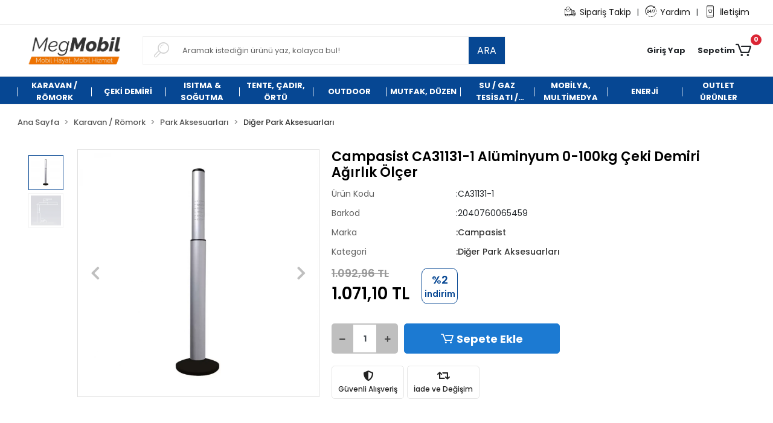

--- FILE ---
content_type: text/html; charset=UTF-8
request_url: https://www.megmobil.com/campasist-ca31131-1-aluminyum-0-100kg-ceki-demiri-agirlik-olcer
body_size: 32935
content:
<!DOCTYPE html><html lang="tr"><head><meta http-equiv="X-UA-Compatible" content="IE=edge" /><meta http-equiv="Content-Type" content="text/html; charset=utf-8"/><meta name='viewport' content='width=device-width, user-scalable=yes'><link rel="preconnect" href="https://cdn.qukasoft.com/"/><link rel="dns-prefetch" href="https://cdn.qukasoft.com/"/><link rel="icon" href="https://cdn.qukasoft.com/f/994526/b3NDVUoyVTArYkI4Tmk4Z1RvTTZKYms9/l/favicon-88039516-sw1000sh1000.webp" /><link rel="stylesheet" type="text/css" href="https://www.megmobil.com/template/smart/default/assets/plugins/bootstrap.soft.min.css?v=1661412851" /><link rel="stylesheet" type="text/css" href="https://www.megmobil.com/template/smart/default/assets/style.min.css?v=1769123250" /><title>Campasist CA31131-1 Alüminyum 0-100kg Çeki Demiri Ağırlık Ölçer</title><meta name="description" content="" /><link href="https://www.megmobil.com/campasist-ca31131-1-aluminyum-0-100kg-ceki-demiri-agirlik-olcer" rel="canonical" /><meta property="og:title" content="Campasist CA31131-1 Alüminyum 0-100kg Çeki Demiri Ağırlık Ölçer" /><meta property="og:site_name" content="megmobil.com" /><meta property="og:type" content="product" /><meta property="og:url" content="https://www.megmobil.com/campasist-ca31131-1-aluminyum-0-100kg-ceki-demiri-agirlik-olcer" /><meta property="og:keywords" content="" /><meta property="og:description" content="" /><meta property="og:image" content="https://cdn.qukasoft.com/f/994526/b3NDVUpHVTArYkI4Tmk4Z0dNOXJKYjhQSVl5OA/p/campasist-ca31131-1-aluminyum-0-100kg-ceki-demiri-agirlik-olcer-138268057-sw966sh972.png" /><meta property="og:image:width" content="700" /><meta property="og:image:height" content="700" /><link rel="preconnect" href="https://fonts.googleapis.com"><link rel="preconnect" href="https://fonts.gstatic.com" crossorigin><style type="text/css">
        body {
            font-family: 'Poppins', sans-serif;
        }
        :root{
            --body-bg:#ffffff;
            --menu-bg-color: #064793;
            --menu-color: #ffffff;
            --menu-color-hover: #084793;
            --main-color: #064793;
            --main-color2: #ffd400;
            --header-top-color: #1a1a1a;
            --header-top-color-hover: #2a73b7;
            --add-cart-list: #ffffff;
            --add-cart-list-hover: #ffffff;
            --add-cart-list-bg: #1c7ad2;
            --add-cart-list-bg-hover: #2a73b7;
            --buy-now: #fafafa;
            --buy-now-bg: #949494;
            --buy-now-hover: #ffffff;
            --buy-now-bg-hover: #747272;
            --add-cart-detail:#ffffff;
            --add-cart-detail-bg:#1c7ad2;
            --add-cart-detail-hover:#ffffff;
            --add-cart-detail-bg-hover:#2a73b7;
            --complete-payment:#ffffff;
            --complete-payment-bg:#4dc761;
            --complete-payment-hover:#ffffff;
            --complete-payment-bg-hover:#3aa14b;
            --transition-time: .4s ease-out;
        };
        
    </style><link rel="stylesheet" type="text/css" href="https://www.megmobil.com/theme/___capella/assets/style.css?v=1663857920" /><style type="text/css">
                            @media(min-width:1240px){
                .container,
                .container-sm,
                .container-md,
                .container-lg,
                .container-xl {
                    max-width: 1400px !important;
                    width: 97%;
                }
            }
            </style><script type="application/ld+json">{"@context":"https:\/\/schema.org","@type":"Website","url":"https:\/\/www.megmobil.com","name":"MEG KARAVAN VE KAMPİNG İŞLETMECİLİĞİ SAN. TİC. LTD. ŞTİ","potentialAction":{"@type":"SearchAction","target":"https:\/\/www.megmobil.com\/arama?k={search_term_string}","query-input":"required name=search_term_string"}}</script><script type="application/ld+json">{"@context":"https:\/\/schema.org","@type":"Store","name":"MEG KARAVAN VE KAMPİNG İŞLETMECİLİĞİ SAN. TİC. LTD. ŞTİ","url":"https:\/\/www.megmobil.com","logo":"https:\/\/cdn.qukasoft.com\/f\/994526\/b3NDVUoyVTArYkI4Tmk4Z1RvTTZKYms9\/l\/logo-80030482-sw1694sh424.webp","image":"https:\/\/cdn.qukasoft.com\/f\/994526\/b3NDVUoyVTArYkI4Tmk4Z1RvTTZKYms9\/l\/logo-80030482-sw1694sh424.webp","address":"Köprübaşı Mh. 4034. Sk. No:30\/B Serdivan \/ SAKARYA"}</script><script type="application/ld+json">{"@context":"https:\/\/schema.org\/","@type":"Product","name":"Campasist CA31131-1 Alüminyum 0-100kg Çeki Demiri Ağırlık Ölçer","image":["https:\/\/cdn.qukasoft.com\/f\/994526\/b3NDVUoyVTArYkI4Tmk4Z0dNOXJKYjhQSVl5OA\/p\/campasist-ca31131-1-aluminyum-0-100kg-ceki-demiri-agirlik-olcer-138268057-sw966sh972.webp","https:\/\/cdn.qukasoft.com\/f\/994526\/b3NDVUoyVTArYkI4Tmk4Z0dNOXJKYjhQSVl5OA\/p\/campasist-ca31131-1-aluminyum-0-100kg-ceki-demiri-agirlik-olcer-296568147-sw878sh874.webp"],"description":"","productId":"1468","mpn":"CA31131-1","gtin":"2040760065459","sku":"CA31131-1","brand":{"@type":"Brand","name":"Campasist"},"offers":{"@type":"Offer","priceCurrency":"try","price":"1071.10","itemCondition":"https:\/\/schema.org\/NewCondition","availability":"https:\/\/schema.org\/InStock","priceValidUntil":"","seller":{"@type":"Organization","name":"MEG KARAVAN VE KAMPİNG İŞLETMECİLİĞİ SAN. TİC. LTD. ŞTİ"},"url":"https:\/\/www.megmobil.com\/campasist-ca31131-1-aluminyum-0-100kg-ceki-demiri-agirlik-olcer"}}</script></head><body class="product-body "><section class="pattern-group pattern-group-t-0 pattern-group-p-product "><div class="no-container"><div class="pattern-group-body"><div class="p-g-b-c-wrapper"><div class="p-g-b-c-inner"><div class="p-g-mod p-g-mod-t-28 p-g-mod-header  p-g-mod-trans   "><div class="p-g-mod-body  p-g-mod-body-p-0  "><header class="desktop"><section class="h-contact"><div class="container"><div class="row"><div class="col-md-12"><div class="info float-right"><a href="https://www.megmobil.com/siparis-takip" class="item"><i class="coreicon-cargo-4"></i>Sipariş Takip</a><span>|</span><a href="https://www.megmobil.com/yardim" class="item"><i class="coreicon-time-1"></i>Yardım</a><span>|</span><a href="https://www.megmobil.com/iletisim" class="item"><i class="coreicon-phone"></i>İletişim</a></div><div class="clearfix"></div></div></div></div></section><section class="h-center"><div class="container"><div class="row"><div class="col-md-2"><div class="logo header-area"><a href="https://www.megmobil.com" ><img src="https://cdn.qukasoft.com/f/994526/b3NDVUoyVTArYkI4Tmk4Z1RvTTZKYms9/l/logo-80030482-sw1694sh424.webp" alt="" /></a></div></div><div class="col-md-6"><div class="header-area"><div class="search"><form action="https://www.megmobil.com/arama" method="get" data-choose-action="redirect" data-smart-product-search-image><div class="input-box"><input type="text" name="k" class="form-control" placeholder="Aramak istediğin ürünü yaz, kolayca bul!"/></div><div class="search-icon"><i class="coreicon-search-1"></i></div><button type="submit" class="btn btn-orange btn-send">ARA</button></form></div></div></div><div class="col-md-4"><div class="header-area last"><div class="header-bar"><div class="dropdown bar-user-hover"><a class="bar-link bar-user" href="" id="console-menu-2" role="button"><span class="name">
                                                                                     Giriş Yap
                                                                                </span></a><div class="dropdown-menu" aria-labelledby="console-menu-2"><ul class="auth-links"><div class="top-header"><li><a href="https://www.megmobil.com/uye-giris">Giriş Yap</a></li><li><a href="https://www.megmobil.com/uye-ol"> Üye ol / Bayi Ol</a></li></div></ul></div></div><div class="dropdown header-cart-hover"><a class="bar-link bar-cart" href="https://www.megmobil.com/sepet" id="console-menu-3" role="button"><span class="name">Sepetim</span><span class="icon"><i class="coreicon-cart-2"></i><span class="count" data-cart-quantity>0</span></span></a><div class="dropdown-menu" aria-labelledby="console-menu-3"><div class="top-header"><span class="title">
                                                Sepetim 
                                                <span class="count2" data-cart-quantity>0 </span><span class="count2-description">Ürün</span></span></div><div class="products" data-cart-products></div><div class="summary" data-cart-summary></div></div></div></div></div></div></div></div></section><section class="menu"><div class="container"><div class="row"><div class="col-md-12"><div class="mega-menu"><ul class="navbar-nav"><li class="nav-item dropdown"><a class="nav-link dropdown-toggle" href="https://www.megmobil.com/karavan-romork" id="mega-menu-16" data-parent-id="16" role="button"><span class="under-category">KARAVAN / RÖMORK</span></a><div class="dropdown-menu" aria-labelledby="mega-menu-16"><div class="mega-menu-container"><div class="container-fluid" ><div class="row"><div class="col-md-8"><div class="row h-100"><div class="col"><div class="sub-cat"><a class="sub-title" data-parent-id="16" data-id="553" href="https://www.megmobil.com/karavan-sase">
                                                                                 Karavan Şase
                                                                            </a><ul></ul></div><div class="sub-cat"><a class="sub-title" data-parent-id="16" data-id="41" href="https://www.megmobil.com/hirsiz-onleyici-aksesuarlar">
                                                                                 Hırsız Önleyici Aksesuarlar
                                                                            </a><ul><li><a href="https://www.megmobil.com/destek-ayagi-kilidi"><span class="sub-category"> Destek Ayağı Kilidi </span></a></li><li><a href="https://www.megmobil.com/hirsizliga-karsi-kasa"><span class="sub-category"> Hırsızlığa Karşı Kasa </span></a></li><li><a href="https://www.megmobil.com/kapi-kilidi"><span class="sub-category"> Kapı Kilidi </span></a></li><li><a href="https://www.megmobil.com/kaplin-kilidi"><span class="sub-category"> Kaplin Kilidi </span></a></li><li><a href="https://www.megmobil.com/tekerlek-kilidi"><span class="sub-category"> Tekerlek Kilidi </span></a></li></ul></div><div class="sub-cat"><a class="sub-title" data-parent-id="16" data-id="51" href="https://www.megmobil.com/tavan-havalandirma">
                                                                                 Tavan Heki, Havalandırma
                                                                            </a><ul><li><a href="https://www.megmobil.com/karavan-havalandirma"><span class="sub-category"> Havalandırma </span></a></li><li><a href="https://www.megmobil.com/heki-aksesuarlari"><span class="sub-category"> Heki Aksesuarları </span></a></li><li><a href="https://www.megmobil.com/tavan-heki"><span class="sub-category"> Tavan Heki </span></a></li></ul></div><div class="sub-cat"><a class="sub-title" data-parent-id="16" data-id="42" href="https://www.megmobil.com/kaplinler">
                                                                                 Kaplinler
                                                                            </a><ul><li><a href="https://www.megmobil.com/frenli-kaplin"><span class="sub-category"> Frenli Kaplin </span></a></li><li><a href="https://www.megmobil.com/frensiz-kaplin"><span class="sub-category"> Frensiz Kaplin </span></a></li><li><a href="https://www.megmobil.com/anti-yalpalama-kaplini"><span class="sub-category"> Stabilizatör Kaplin </span></a></li></ul></div><div class="sub-cat"><a class="sub-title" data-parent-id="16" data-id="52" href="https://www.megmobil.com/yapistiricilar-ve-sizdirmazlik">
                                                                                 Yapıştırıcılar ve Sızdırmazlık
                                                                            </a><ul></ul></div><div class="sub-cat"><a class="sub-title" data-parent-id="16" data-id="43" href="https://www.megmobil.com/karavan-kapisi">
                                                                                 Karavan Kapısı
                                                                            </a><ul></ul></div></div><div class="col"><div class="sub-cat"><a class="sub-title" data-parent-id="16" data-id="47" href="https://www.megmobil.com/park-aksesuarlari">
                                                                                 Park Aksesuarları
                                                                            </a><ul><li><a href="https://www.megmobil.com/denge-takozlari"><span class="sub-category"> Denge Takozları </span></a></li><li><a href="https://www.megmobil.com/destek-ayagi-plakasi"><span class="sub-category"> Destek Ayağı Plakası </span></a></li><li><a href="https://www.megmobil.com/destek-ayaklari"><span class="sub-category"> Destek Ayakları </span></a></li><li><a href="https://www.megmobil.com/destek-teker-kelepcesi"><span class="sub-category"> Destek Teker Kelepçesi </span></a></li><li><a href="https://www.megmobil.com/klavuz-tekerler"><span class="sub-category"> Destek Tekeri </span></a></li><li><a href="https://www.megmobil.com/diger-park-aksesuarlari"><span class="sub-category"> Diğer Park Aksesuarları </span></a></li><li><a href="https://www.megmobil.com/motokarava-cekmekarava-hidrolik-terazi-sistemi"><span class="sub-category"> Hidrolik Karavan Dengeleme Sistemleri </span></a></li><li><a href="https://www.megmobil.com/mover-manevra-sistemi"><span class="sub-category"> Karavan Mover </span></a></li><li><a href="https://www.megmobil.com/krikolar"><span class="sub-category"> Krikolar </span></a></li></ul></div><div class="sub-cat"><a class="sub-title" data-parent-id="16" data-id="49" href="https://www.megmobil.com/al-ko-romork-urunleri">
                                                                                 Römork
                                                                            </a><ul><li><a href="https://www.megmobil.com/aydinlatma-urunleri"><span class="sub-category"> Aydınlatma Ürünleri </span></a></li><li><a href="https://www.megmobil.com/camurluklar"><span class="sub-category"> Çamurluklar </span></a></li><li><a href="https://www.megmobil.com/frenli-frensiz-dingil"><span class="sub-category"> Dingil </span></a></li><li><a href="https://www.megmobil.com/yedek-lastik"><span class="sub-category"> Jant Lastik </span></a></li><li><a href="https://www.megmobil.com/topuz/ceki-kancasi"><span class="sub-category"> Topuz/Çeki Kancası </span></a></li><li><a href="https://www.megmobil.com/vincler"><span class="sub-category"> Vinçler </span></a></li></ul></div><div class="sub-cat"><a class="sub-title" data-parent-id="16" data-id="39" href="https://www.megmobil.com/karavan-basamak">
                                                                                 Basamak, Merdiven
                                                                            </a><ul><li><a href="https://www.megmobil.com/basamak-aksesuarlari"><span class="sub-category"> Basamak Aksesuarları </span></a></li><li><a href="https://www.megmobil.com/giris-basamaklari"><span class="sub-category"> Karavan Basamağı </span></a></li><li><a href="https://www.megmobil.com/karavan-merdiven"><span class="sub-category"> Merdiven </span></a></li></ul></div><div class="sub-cat"><a class="sub-title" data-parent-id="16" data-id="45" href="https://www.megmobil.com/masa-ayaklari">
                                                                                 Masa Ayakları
                                                                            </a><ul></ul></div><div class="sub-cat"><a class="sub-title" data-parent-id="16" data-id="44" href="https://www.megmobil.com/gosterge-ve-paneller">
                                                                                 Karavan Kontrol Paneli
                                                                            </a><ul></ul></div></div><div class="col"><div class="sub-cat"><a class="sub-title" data-parent-id="16" data-id="50" href="https://www.megmobil.com/al-ko-surus-guvenligi">
                                                                                 Sürüş Güvenliği
                                                                            </a><ul><li><a href="https://www.megmobil.com/amortisor"><span class="sub-category"> Amortisör </span></a></li><li><a href="https://www.megmobil.com/diger-surus-guvenligi-aksesuarlari"><span class="sub-category"> Diğer Aksesuarlar </span></a></li><li><a href="https://www.megmobil.com/fren-balatasi"><span class="sub-category"> Fren Balatası </span></a></li><li><a href="https://www.megmobil.com/fren-kampanasi"><span class="sub-category"> Fren Kampanası </span></a></li><li><a href="https://www.megmobil.com/fren-sistemi"><span class="sub-category"> Fren Sistemi </span></a></li><li><a href="https://www.megmobil.com/fren-teli"><span class="sub-category"> Fren Teli </span></a></li><li><a href="https://www.megmobil.com/surtunme-balatalari"><span class="sub-category"> Sürtünme Balataları </span></a></li><li><a href="https://www.megmobil.com/al-ko-savurma-onleyici-anti-yalpalama-kaplini"><span class="sub-category"> Yalpalama Önleyici </span></a></li></ul></div><div class="sub-cat"><a class="sub-title" data-parent-id="16" data-id="48" href="https://www.megmobil.com/pencere-guneslik">
                                                                                 Pencere, Güneşlik
                                                                            </a><ul><li><a href="https://www.megmobil.com/karavan-cami"><span class="sub-category"> Karavan Camı </span></a></li><li><a href="https://www.megmobil.com/pencere-aksesuarlari"><span class="sub-category"> Pencere Aksesuarları </span></a></li><li><a href="https://www.megmobil.com/servis-kapagi"><span class="sub-category"> Servis Kapağı </span></a></li><li><a href="https://www.megmobil.com/karavan-guneslik"><span class="sub-category"> Sineklik, Güneşlik </span></a></li></ul></div><div class="sub-cat"><a class="sub-title" data-parent-id="16" data-id="40" href="https://www.megmobil.com/bisiklet-tasiyici">
                                                                                 Bisiklet Taşıyıcı
                                                                            </a><ul></ul></div><div class="sub-cat"><a class="sub-title" data-parent-id="16" data-id="38" href="https://www.megmobil.com/akilli-karavan-sistemleri">
                                                                                 Akıllı Karavan Sistemleri
                                                                            </a><ul></ul></div><div class="sub-cat"><a class="sub-title" data-parent-id="16" data-id="46" href="https://www.megmobil.com/motosiklet-tasiyici">
                                                                                 Motosiklet Taşıyıcı
                                                                            </a><ul></ul></div></div></div></div><div class="col-md-4"></div></div></div></div></li><li class="nav-item dropdown"><a class="nav-link dropdown-toggle" href="https://www.megmobil.com/hakpol-ceki-demiri" id="mega-menu-11" data-parent-id="11" role="button"><span class="under-category">ÇEKİ DEMİRİ</span></a><div class="dropdown-menu" aria-labelledby="mega-menu-11"><div class="mega-menu-container"><div class="container-fluid" ><div class="row"><div class="col-md-8"><div class="row h-100"><div class="col"><div class="sub-cat"><a class="sub-title" data-parent-id="11" data-id="164" href="https://www.megmobil.com/volkswagen">
                                                                                 Volkswagen
                                                                            </a><ul><li><a href="https://www.megmobil.com/amarok"><span class="sub-category"> Amarok </span></a></li><li><a href="https://www.megmobil.com/bora"><span class="sub-category"> Bora </span></a></li><li><a href="https://www.megmobil.com/crafter"><span class="sub-category"> Crafter </span></a></li><li><a href="https://www.megmobil.com/golf"><span class="sub-category"> Golf </span></a></li><li><a href="https://www.megmobil.com/jetta"><span class="sub-category"> Jetta </span></a></li><li><a href="https://www.megmobil.com/polo"><span class="sub-category"> Polo </span></a></li><li><a href="https://www.megmobil.com/sharan"><span class="sub-category"> Sharan </span></a></li><li><a href="https://www.megmobil.com/t-5-t-6"><span class="sub-category"> T-5, T-6 </span></a></li><li><a href="https://www.megmobil.com/touran"><span class="sub-category"> Touran </span></a></li><li><a href="https://www.megmobil.com/transporter-t5-t6"><span class="sub-category"> Transporter T5-T6 </span></a></li><li><a href="https://www.megmobil.com/volkswagen-caddy"><span class="sub-category"> Volkswagen Caddy </span></a></li><li><a href="https://www.megmobil.com/volkswagen-passat"><span class="sub-category"> Volkswagen Passat </span></a></li><li><a href="https://www.megmobil.com/volkswagen-tiguan"><span class="sub-category"> Volkswagen Tiguan </span></a></li><li><a href="https://www.megmobil.com/volkswagen-touareg"><span class="sub-category"> Volkswagen Touareg </span></a></li></ul></div><div class="sub-cat"><a class="sub-title" data-parent-id="11" data-id="205" href="https://www.megmobil.com/audi">
                                                                                 Audi
                                                                            </a><ul><li><a href="https://www.megmobil.com/audi-a1"><span class="sub-category"> Audi A1 </span></a></li><li><a href="https://www.megmobil.com/audi-a3"><span class="sub-category"> Audi A3 </span></a></li><li><a href="https://www.megmobil.com/audi-a4"><span class="sub-category"> Audi A4 </span></a></li><li><a href="https://www.megmobil.com/audi-a5"><span class="sub-category"> Audi A5 </span></a></li><li><a href="https://www.megmobil.com/audi-a6"><span class="sub-category"> Audi A6 </span></a></li><li><a href="https://www.megmobil.com/audi-a7"><span class="sub-category"> Audi A7 </span></a></li><li><a href="https://www.megmobil.com/audi-a8"><span class="sub-category"> Audi A8 </span></a></li><li><a href="https://www.megmobil.com/audi-q2"><span class="sub-category"> Audi Q2 </span></a></li><li><a href="https://www.megmobil.com/audi-q3"><span class="sub-category"> Audi Q3 </span></a></li><li><a href="https://www.megmobil.com/audi-q5"><span class="sub-category"> Audi Q5 </span></a></li><li><a href="https://www.megmobil.com/audi-q7"><span class="sub-category"> Audi Q7 </span></a></li></ul></div><div class="sub-cat"><a class="sub-title" data-parent-id="11" data-id="209" href="https://www.megmobil.com/chrysler">
                                                                                 Chrysler
                                                                            </a><ul><li><a href="https://www.megmobil.com/chrysler-grand-voyager"><span class="sub-category"> Chrysler Grand Voyager </span></a></li><li><a href="https://www.megmobil.com/chrysler-voyager"><span class="sub-category"> Chrysler Voyager </span></a></li></ul></div><div class="sub-cat"><a class="sub-title" data-parent-id="11" data-id="212" href="https://www.megmobil.com/fiat">
                                                                                 Fiat
                                                                            </a><ul><li><a href="https://www.megmobil.com/fiat-albea"><span class="sub-category"> Fiat Albea </span></a></li><li><a href="https://www.megmobil.com/fiat-bravo"><span class="sub-category"> Fiat Bravo </span></a></li><li><a href="https://www.megmobil.com/fiat-doblo"><span class="sub-category"> Fiat Doblo </span></a></li><li><a href="https://www.megmobil.com/fiat-ducato"><span class="sub-category"> Fiat Ducato </span></a></li><li><a href="https://www.megmobil.com/fiat-fiorino"><span class="sub-category"> Fiat Fiorino </span></a></li><li><a href="https://www.megmobil.com/fiat-linea"><span class="sub-category"> Fiat Linea </span></a></li><li><a href="https://www.megmobil.com/fiat-panda"><span class="sub-category"> Fiat Panda </span></a></li><li><a href="https://www.megmobil.com/fiat-punto-2"><span class="sub-category"> Fiat Punto 2 </span></a></li><li><a href="https://www.megmobil.com/fiat-punto-iii-grande"><span class="sub-category"> Fiat Punto 3 </span></a></li><li><a href="https://www.megmobil.com/fiat-qubo"><span class="sub-category"> Fiat Qubo </span></a></li><li><a href="https://www.megmobil.com/fiat-scudo-i"><span class="sub-category"> Fiat Scudo I </span></a></li><li><a href="https://www.megmobil.com/fiat-sedici"><span class="sub-category"> Fiat Sedici </span></a></li><li><a href="https://www.megmobil.com/fiat-siena"><span class="sub-category"> Fiat Siena </span></a></li><li><a href="https://www.megmobil.com/fiat-tipo-5d"><span class="sub-category"> Fiat Tipo 5D </span></a></li><li><a href="https://www.megmobil.com/fiat-ulysse-i"><span class="sub-category"> Fiat Ulysse I </span></a></li><li><a href="https://www.megmobil.com/fiat-ulysse-ii"><span class="sub-category"> Fiat Ulysse II </span></a></li></ul></div><div class="sub-cat"><a class="sub-title" data-parent-id="11" data-id="215" href="https://www.megmobil.com/hyundai">
                                                                                 Hyundai
                                                                            </a><ul><li><a href="https://www.megmobil.com/accent"><span class="sub-category"> Accent </span></a></li><li><a href="https://www.megmobil.com/getz"><span class="sub-category"> Getz </span></a></li><li><a href="https://www.megmobil.com/i10"><span class="sub-category"> İ10 </span></a></li><li><a href="https://www.megmobil.com/i20"><span class="sub-category"> İ20 </span></a></li><li><a href="https://www.megmobil.com/i30"><span class="sub-category"> İ30 </span></a></li><li><a href="https://www.megmobil.com/i40"><span class="sub-category"> İ40 </span></a></li><li><a href="https://www.megmobil.com/ix-20"><span class="sub-category"> ix 20 </span></a></li><li><a href="https://www.megmobil.com/ix35"><span class="sub-category"> İX35 </span></a></li><li><a href="https://www.megmobil.com/kona"><span class="sub-category"> Kona </span></a></li><li><a href="https://www.megmobil.com/santa"><span class="sub-category"> Santa </span></a></li><li><a href="https://www.megmobil.com/santa-fe"><span class="sub-category"> Santa Fe </span></a></li><li><a href="https://www.megmobil.com/tucson"><span class="sub-category"> Tucson </span></a></li></ul></div><div class="sub-cat"><a class="sub-title" data-parent-id="11" data-id="217" href="https://www.megmobil.com/iveco">
                                                                                 Iveco
                                                                            </a><ul><li><a href="https://www.megmobil.com/daily-uniwers"><span class="sub-category"> Daily Uniwers </span></a></li><li><a href="https://www.megmobil.com/daily-vi-35s"><span class="sub-category"> Daily VI 35S </span></a></li><li><a href="https://www.megmobil.com/daily-vi-50"><span class="sub-category"> Daily VI 50 </span></a></li></ul></div><div class="sub-cat"><a class="sub-title" data-parent-id="11" data-id="221" href="https://www.megmobil.com/lancia">
                                                                                 Lancia
                                                                            </a><ul><li><a href="https://www.megmobil.com/lancia-zeta"><span class="sub-category"> Lancia Zeta </span></a></li></ul></div><div class="sub-cat"><a class="sub-title" data-parent-id="11" data-id="223" href="https://www.megmobil.com/man">
                                                                                 Man
                                                                            </a><ul></ul></div><div class="sub-cat"><a class="sub-title" data-parent-id="11" data-id="227" href="https://www.megmobil.com/nissan-915">
                                                                                 Nissan
                                                                            </a><ul></ul></div><div class="sub-cat"><a class="sub-title" data-parent-id="11" data-id="230" href="https://www.megmobil.com/renault">
                                                                                 Renault
                                                                            </a><ul><li><a href="https://www.megmobil.com/captur"><span class="sub-category"> Captur </span></a></li><li><a href="https://www.megmobil.com/espace-j66/je"><span class="sub-category"> Espace J66/JE </span></a></li><li><a href="https://www.megmobil.com/fluence"><span class="sub-category"> Fluence </span></a></li><li><a href="https://www.megmobil.com/grand-espace"><span class="sub-category"> Grand Espace </span></a></li><li><a href="https://www.megmobil.com/grand-scenic"><span class="sub-category"> Grand Scenic </span></a></li><li><a href="https://www.megmobil.com/kadjar"><span class="sub-category"> Kadjar </span></a></li><li><a href="https://www.megmobil.com/kleos-"><span class="sub-category"> Kleos 2 </span></a></li><li><a href="https://www.megmobil.com/laguna"><span class="sub-category"> Laguna </span></a></li><li><a href="https://www.megmobil.com/latitude"><span class="sub-category"> Latitude </span></a></li><li><a href="https://www.megmobil.com/master"><span class="sub-category"> Master </span></a></li><li><a href="https://www.megmobil.com/megane-i"><span class="sub-category"> Megane 1 </span></a></li><li><a href="https://www.megmobil.com/megane-2"><span class="sub-category"> Megane 2 </span></a></li><li><a href="https://www.megmobil.com/megane-3"><span class="sub-category"> Megane 3 </span></a></li><li><a href="https://www.megmobil.com/megane-4"><span class="sub-category"> Megane 4 </span></a></li><li><a href="https://www.megmobil.com/renault-clio-2"><span class="sub-category"> Renault Clio 2 Çeki Demiri fiyatları | 2K Karavan </span></a></li><li><a href="https://www.megmobil.com/renault-clio-4"><span class="sub-category"> Renault Clio 4 </span></a></li><li><a href="https://www.megmobil.com/renault-clio-3"><span class="sub-category"> Renault Clio III </span></a></li><li><a href="https://www.megmobil.com/renault-grand-scenic-ii"><span class="sub-category"> Renault Grand Scenic II </span></a></li><li><a href="https://www.megmobil.com/renault-kangoo"><span class="sub-category"> Renault Kangoo </span></a></li><li><a href="https://www.megmobil.com/renault-trafic"><span class="sub-category"> Renault Trafic </span></a></li><li><a href="https://www.megmobil.com/scenic"><span class="sub-category"> Scenic </span></a></li><li><a href="https://www.megmobil.com/talisman"><span class="sub-category"> Talisman </span></a></li><li><a href="https://www.megmobil.com/thalia"><span class="sub-category"> Thalia </span></a></li></ul></div><div class="sub-cat"><a class="sub-title" data-parent-id="11" data-id="233" href="https://www.megmobil.com/ssangyong">
                                                                                 Ssangyong
                                                                            </a><ul><li><a href="https://www.megmobil.com/rexton"><span class="sub-category"> Rexton </span></a></li></ul></div><div class="sub-cat"><a class="sub-title" data-parent-id="11" data-id="236" href="https://www.megmobil.com/toyota-3336">
                                                                                 Toyota
                                                                            </a><ul></ul></div><div class="sub-cat"><a class="sub-title" data-parent-id="11" data-id="207" href="https://www.megmobil.com/ceki-demiri-aksesuarlari">
                                                                                 Çeki Demiri Aksesuarları
                                                                            </a><ul><li><a href="https://www.megmobil.com/ceki-topuzu"><span class="sub-category"> Çeki Topuzu </span></a></li><li><a href="https://www.megmobil.com/elektrik-tesisatlari"><span class="sub-category"> Elektrik Tesisatları </span></a></li><li><a href="https://www.megmobil.com/romork-enerji-fisleri"><span class="sub-category"> Enerji Fiş/Soketler </span></a></li></ul></div></div><div class="col"><div class="sub-cat"><a class="sub-title" data-parent-id="11" data-id="179" href="https://www.megmobil.com/nissan">
                                                                                 Nissan
                                                                            </a><ul><li><a href="https://www.megmobil.com/almera"><span class="sub-category"> Almera </span></a></li><li><a href="https://www.megmobil.com/micra"><span class="sub-category"> Micra </span></a></li><li><a href="https://www.megmobil.com/murano"><span class="sub-category"> Murano </span></a></li><li><a href="https://www.megmobil.com/navara"><span class="sub-category"> Navara </span></a></li><li><a href="https://www.megmobil.com/nissan-nv300-l1l2"><span class="sub-category"> Nissan NV300 </span></a></li><li><a href="https://www.megmobil.com/nissan-pick-up"><span class="sub-category"> Nissan Pick Up </span></a></li><li><a href="https://www.megmobil.com/nissan-primastar"><span class="sub-category"> Nissan Primastar </span></a></li><li><a href="https://www.megmobil.com/nissan-qashqai"><span class="sub-category"> Nissan Qashqai </span></a></li><li><a href="https://www.megmobil.com/nissan-terrano"><span class="sub-category"> Nissan Terrano </span></a></li><li><a href="https://www.megmobil.com/nissan-x-trail"><span class="sub-category"> Nissan X-Trail </span></a></li><li><a href="https://www.megmobil.com/patrol"><span class="sub-category"> Patrol </span></a></li></ul></div><div class="sub-cat"><a class="sub-title" data-parent-id="11" data-id="206" href="https://www.megmobil.com/bmw">
                                                                                 Bmw
                                                                            </a><ul><li><a href="https://www.megmobil.com/bmw-5-serisi"><span class="sub-category"> Bmw 5 Serisi </span></a></li><li><a href="https://www.megmobil.com/bmw-1-serisi"><span class="sub-category"> Bmw 1 Serisi </span></a></li><li><a href="https://www.megmobil.com/bmw-2-serisi"><span class="sub-category"> Bmw 2 Serisi </span></a></li><li><a href="https://www.megmobil.com/bmw-3-serisi"><span class="sub-category"> Bmw 3 Serisi </span></a></li><li><a href="https://www.megmobil.com/bmw-4-serisi"><span class="sub-category"> Bmw 4 Serisi </span></a></li><li><a href="https://www.megmobil.com/bmw-x1"><span class="sub-category"> Bmw X1 </span></a></li><li><a href="https://www.megmobil.com/bmw-x3"><span class="sub-category"> Bmw X3 </span></a></li><li><a href="https://www.megmobil.com/bmw-x5"><span class="sub-category"> Bmw X5 </span></a></li><li><a href="https://www.megmobil.com/bmw-x6"><span class="sub-category"> Bmw X6 </span></a></li></ul></div><div class="sub-cat"><a class="sub-title" data-parent-id="11" data-id="210" href="https://www.megmobil.com/citroen">
                                                                                 Citroen
                                                                            </a><ul><li><a href="https://www.megmobil.com/c-3-ii-picasso"><span class="sub-category"> C-3 II Picasso </span></a></li><li><a href="https://www.megmobil.com/citroen-berlingo"><span class="sub-category"> Citroen Berlingo </span></a></li><li><a href="https://www.megmobil.com/citroen-c-crosser"><span class="sub-category"> Citroen C-Crosser </span></a></li><li><a href="https://www.megmobil.com/citroen-c-elysse"><span class="sub-category"> Citroen C-Elysse </span></a></li><li><a href="https://www.megmobil.com/citroen-c3"><span class="sub-category"> Citroen C3 </span></a></li><li><a href="https://www.megmobil.com/citroen-c4"><span class="sub-category"> Citroen C4 </span></a></li><li><a href="https://www.megmobil.com/citroen-c5"><span class="sub-category"> Citroen C5 </span></a></li><li><a href="https://www.megmobil.com/citroen-c8"><span class="sub-category"> Citroen C8 </span></a></li><li><a href="https://www.megmobil.com/citroen-cactus"><span class="sub-category"> Citroen Cactus </span></a></li><li><a href="https://www.megmobil.com/citroen-ds3"><span class="sub-category"> Citroen DS3 </span></a></li><li><a href="https://www.megmobil.com/citroen-ds4"><span class="sub-category"> Citroen DS4 </span></a></li><li><a href="https://www.megmobil.com/citroen-ds5"><span class="sub-category"> Citroen DS5 </span></a></li><li><a href="https://www.megmobil.com/citroen-evasion"><span class="sub-category"> Citroen Evasion </span></a></li><li><a href="https://www.megmobil.com/citroen-jumper"><span class="sub-category"> Citroen Jumper </span></a></li><li><a href="https://www.megmobil.com/citroen-jumpy-ii"><span class="sub-category"> Citroen Jumpy 2 </span></a></li><li><a href="https://www.megmobil.com/citroen-nemo"><span class="sub-category"> Citroen Nemo </span></a></li></ul></div><div class="sub-cat"><a class="sub-title" data-parent-id="11" data-id="213" href="https://www.megmobil.com/ford">
                                                                                 Ford
                                                                            </a><ul><li><a href="https://www.megmobil.com/ford-b-max"><span class="sub-category"> Ford B-MAX </span></a></li><li><a href="https://www.megmobil.com/ford-edge"><span class="sub-category"> Ford Edge </span></a></li><li><a href="https://www.megmobil.com/ford-escape-usa"><span class="sub-category"> Ford Escape </span></a></li><li><a href="https://www.megmobil.com/ford-escort"><span class="sub-category"> Ford Escort </span></a></li><li><a href="https://www.megmobil.com/ford-fiesta"><span class="sub-category"> Ford Fiesta </span></a></li><li><a href="https://www.megmobil.com/ford-focus"><span class="sub-category"> Ford Focus </span></a></li><li><a href="https://www.megmobil.com/ford-fusion"><span class="sub-category"> Ford Fusion </span></a></li><li><a href="https://www.megmobil.com/ford-kuga"><span class="sub-category"> Ford Kuga </span></a></li><li><a href="https://www.megmobil.com/ford-mondeo"><span class="sub-category"> Ford Mondeo </span></a></li><li><a href="https://www.megmobil.com/ford-ranger"><span class="sub-category"> Ford Ranger </span></a></li><li><a href="https://www.megmobil.com/ford-s-max"><span class="sub-category"> Ford S-Max </span></a></li><li><a href="https://www.megmobil.com/ford-tourneo"><span class="sub-category"> Ford Tourneo </span></a></li><li><a href="https://www.megmobil.com/ford-transit"><span class="sub-category"> Ford Transit </span></a></li><li><a href="https://www.megmobil.com/galaxy"><span class="sub-category"> Galaxy </span></a></li></ul></div><div class="sub-cat"><a class="sub-title" data-parent-id="11" data-id="216" href="https://www.megmobil.com/isuzu">
                                                                                 Isuzu
                                                                            </a><ul><li><a href="https://www.megmobil.com/d-max"><span class="sub-category"> D-Max </span></a></li></ul></div><div class="sub-cat"><a class="sub-title" data-parent-id="11" data-id="219" href="https://www.megmobil.com/kia">
                                                                                 Kia
                                                                            </a><ul><li><a href="https://www.megmobil.com/carnival"><span class="sub-category"> Carnival </span></a></li><li><a href="https://www.megmobil.com/kia-ceeaposd"><span class="sub-category"> Kia Ceed </span></a></li><li><a href="https://www.megmobil.com/kia-sorento"><span class="sub-category"> Kia Sorento </span></a></li><li><a href="https://www.megmobil.com/kia-stonic"><span class="sub-category"> Kia Stonic </span></a></li><li><a href="https://www.megmobil.com/optima-146"><span class="sub-category"> Optima </span></a></li><li><a href="https://www.megmobil.com/rio-iii-4d"><span class="sub-category"> Rio III 4D </span></a></li><li><a href="https://www.megmobil.com/sportage"><span class="sub-category"> Sportage </span></a></li></ul></div><div class="sub-cat"><a class="sub-title" data-parent-id="11" data-id="222" href="https://www.megmobil.com/land-rover">
                                                                                 Land Rover
                                                                            </a><ul><li><a href="https://www.megmobil.com/land-rover-defender"><span class="sub-category"> Land Rover Defender </span></a></li><li><a href="https://www.megmobil.com/land-rover-evoque"><span class="sub-category"> Land Rover Evoque </span></a></li><li><a href="https://www.megmobil.com/land-rover-freelander"><span class="sub-category"> Land Rover Freelander </span></a></li></ul></div><div class="sub-cat"><a class="sub-title" data-parent-id="11" data-id="225" href="https://www.megmobil.com/mercedes">
                                                                                 Mercedes
                                                                            </a><ul><li><a href="https://www.megmobil.com/124"><span class="sub-category"> 124 </span></a></li><li><a href="https://www.megmobil.com/a-serisi"><span class="sub-category"> A-Serisi </span></a></li><li><a href="https://www.megmobil.com/gla"><span class="sub-category"> GLA </span></a></li><li><a href="https://www.megmobil.com/glk"><span class="sub-category"> GLK </span></a></li><li><a href="https://www.megmobil.com/mercedes-c-class"><span class="sub-category"> Mercedes C Class </span></a></li><li><a href="https://www.megmobil.com/mercedes-e-class"><span class="sub-category"> Mercedes E-Class </span></a></li><li><a href="https://www.megmobil.com/mercedes-gl-gls"><span class="sub-category"> Mercedes GL, GLS </span></a></li><li><a href="https://www.megmobil.com/mercedes-sprinter"><span class="sub-category"> Mercedes Sprinter </span></a></li><li><a href="https://www.megmobil.com/mercedes-vito"><span class="sub-category"> Mercedes Vito </span></a></li><li><a href="https://www.megmobil.com/mercedes-vito-without"><span class="sub-category"> Mercedes Vito Without </span></a></li><li><a href="https://www.megmobil.com/ml-2558"><span class="sub-category"> ML </span></a></li></ul></div><div class="sub-cat"><a class="sub-title" data-parent-id="11" data-id="228" href="https://www.megmobil.com/opel">
                                                                                 Opel
                                                                            </a><ul><li><a href="https://www.megmobil.com/astra"><span class="sub-category"> Astra </span></a></li><li><a href="https://www.megmobil.com/corsa"><span class="sub-category"> Corsa </span></a></li><li><a href="https://www.megmobil.com/grandland"><span class="sub-category"> Grandland </span></a></li><li><a href="https://www.megmobil.com/insignia"><span class="sub-category"> Insıgnıa </span></a></li><li><a href="https://www.megmobil.com/opel-combo"><span class="sub-category"> Opel Combo </span></a></li><li><a href="https://www.megmobil.com/opel-frontera"><span class="sub-category"> Opel Frontera </span></a></li><li><a href="https://www.megmobil.com/opel-meriva-b"><span class="sub-category"> Opel Meriva B </span></a></li><li><a href="https://www.megmobil.com/opel-mokka"><span class="sub-category"> Opel Mokka </span></a></li><li><a href="https://www.megmobil.com/opel-vivaro"><span class="sub-category"> Opel Vivaro </span></a></li><li><a href="https://www.megmobil.com/vectra-b"><span class="sub-category"> Vectra B </span></a></li><li><a href="https://www.megmobil.com/vectra-c"><span class="sub-category"> Vectra C </span></a></li><li><a href="https://www.megmobil.com/zafira"><span class="sub-category"> Zafira </span></a></li></ul></div><div class="sub-cat"><a class="sub-title" data-parent-id="11" data-id="231" href="https://www.megmobil.com/seat">
                                                                                 Seat
                                                                            </a><ul><li><a href="https://www.megmobil.com/cordoba"><span class="sub-category"> Cordoba </span></a></li><li><a href="https://www.megmobil.com/seat-alhambra"><span class="sub-category"> Seat Alhambra </span></a></li><li><a href="https://www.megmobil.com/seat-altea"><span class="sub-category"> Seat Altea </span></a></li><li><a href="https://www.megmobil.com/seat-ibiza"><span class="sub-category"> Seat İbiza </span></a></li><li><a href="https://www.megmobil.com/seat-leon"><span class="sub-category"> Seat Leon </span></a></li><li><a href="https://www.megmobil.com/toledo"><span class="sub-category"> Toledo </span></a></li></ul></div><div class="sub-cat"><a class="sub-title" data-parent-id="11" data-id="234" href="https://www.megmobil.com/subaru">
                                                                                 Subaru
                                                                            </a><ul><li><a href="https://www.megmobil.com/legacy-outback"><span class="sub-category"> Legacy Outback </span></a></li><li><a href="https://www.megmobil.com/outback"><span class="sub-category"> Outback </span></a></li><li><a href="https://www.megmobil.com/subaru-forester"><span class="sub-category"> Subaru Forester </span></a></li><li><a href="https://www.megmobil.com/xv-ii"><span class="sub-category"> XV 2 </span></a></li></ul></div><div class="sub-cat"><a class="sub-title" data-parent-id="11" data-id="237" href="https://www.megmobil.com/volkswagen-2219">
                                                                                 Volkswagen
                                                                            </a><ul></ul></div></div><div class="col"><div class="sub-cat"><a class="sub-title" data-parent-id="11" data-id="191" href="https://www.megmobil.com/toyota">
                                                                                 Toyota
                                                                            </a><ul><li><a href="https://www.megmobil.com/auris"><span class="sub-category"> Auris </span></a></li><li><a href="https://www.megmobil.com/avensis"><span class="sub-category"> Avensis </span></a></li><li><a href="https://www.megmobil.com/c-hr-5db"><span class="sub-category"> CHR 5DB </span></a></li><li><a href="https://www.megmobil.com/corolla"><span class="sub-category"> Corolla </span></a></li><li><a href="https://www.megmobil.com/hi-lux"><span class="sub-category"> Hilux </span></a></li><li><a href="https://www.megmobil.com/landcruiser-5-kapili"><span class="sub-category"> Landcruiser 5 Kapılı </span></a></li><li><a href="https://www.megmobil.com/landcruiser-j200"><span class="sub-category"> Landcruiser J200 </span></a></li><li><a href="https://www.megmobil.com/landcruiser-j90"><span class="sub-category"> Landcruiser J90 </span></a></li><li><a href="https://www.megmobil.com/lexus-rx300-350-400"><span class="sub-category"> Lexus RX300, 350, 400 </span></a></li><li><a href="https://www.megmobil.com/rav-4"><span class="sub-category"> RAV 4 </span></a></li><li><a href="https://www.megmobil.com/toyota-proace"><span class="sub-category"> Toyota Proace </span></a></li><li><a href="https://www.megmobil.com/toyota-verso"><span class="sub-category"> Toyota Verso </span></a></li><li><a href="https://www.megmobil.com/yaris"><span class="sub-category"> Yaris </span></a></li></ul></div><div class="sub-cat"><a class="sub-title" data-parent-id="11" data-id="208" href="https://www.megmobil.com/chevrolet">
                                                                                 Chevrolet
                                                                            </a><ul><li><a href="https://www.megmobil.com/chevrolet-aveo"><span class="sub-category"> Chevrolet Aveo </span></a></li><li><a href="https://www.megmobil.com/chevrolet-captiva"><span class="sub-category"> Chevrolet Captiva </span></a></li><li><a href="https://www.megmobil.com/chevrolet-crulse"><span class="sub-category"> Chevrolet Crulse </span></a></li><li><a href="https://www.megmobil.com/chevrolet-trax"><span class="sub-category"> Chevrolet Trax </span></a></li></ul></div><div class="sub-cat"><a class="sub-title" data-parent-id="11" data-id="211" href="https://www.megmobil.com/dacia">
                                                                                 Dacia
                                                                            </a><ul><li><a href="https://www.megmobil.com/dacia-dokker"><span class="sub-category"> Dacia Dokker </span></a></li><li><a href="https://www.megmobil.com/dacia-duster"><span class="sub-category"> Dacia Duster </span></a></li><li><a href="https://www.megmobil.com/dacia-lodgy"><span class="sub-category"> Dacia Lodgy </span></a></li><li><a href="https://www.megmobil.com/dacia-logan"><span class="sub-category"> Dacia Logan </span></a></li><li><a href="https://www.megmobil.com/dacia-sandero"><span class="sub-category"> Dacia Sandero </span></a></li></ul></div><div class="sub-cat"><a class="sub-title" data-parent-id="11" data-id="214" href="https://www.megmobil.com/honda">
                                                                                 Honda
                                                                            </a><ul><li><a href="https://www.megmobil.com/civic"><span class="sub-category"> Civic </span></a></li><li><a href="https://www.megmobil.com/honda-accord"><span class="sub-category"> Honda Accord </span></a></li><li><a href="https://www.megmobil.com/honda-crv"><span class="sub-category"> Honda CRV </span></a></li><li><a href="https://www.megmobil.com/honda-hr-v"><span class="sub-category"> Honda HRV </span></a></li></ul></div><div class="sub-cat"><a class="sub-title" data-parent-id="11" data-id="218" href="https://www.megmobil.com/jeep">
                                                                                 Jeep
                                                                            </a><ul><li><a href="https://www.megmobil.com/jeep-cherokee"><span class="sub-category"> Jeep Cherokee </span></a></li><li><a href="https://www.megmobil.com/jeep-grand-cherokee"><span class="sub-category"> Jeep Grand Cherokee </span></a></li><li><a href="https://www.megmobil.com/jeep-renegade"><span class="sub-category"> Jeep Renegade </span></a></li><li><a href="https://www.megmobil.com/jeep-wrangler"><span class="sub-category"> Jeep Wrangler </span></a></li></ul></div><div class="sub-cat"><a class="sub-title" data-parent-id="11" data-id="220" href="https://www.megmobil.com/lada">
                                                                                 Lada
                                                                            </a><ul><li><a href="https://www.megmobil.com/lada-niva"><span class="sub-category"> Lada Niva </span></a></li></ul></div><div class="sub-cat"><a class="sub-title" data-parent-id="11" data-id="224" href="https://www.megmobil.com/mazda">
                                                                                 Mazda
                                                                            </a><ul><li><a href="https://www.megmobil.com/323f-5d"><span class="sub-category"> 323F 5D </span></a></li><li><a href="https://www.megmobil.com/bt-50"><span class="sub-category"> BT 50 </span></a></li><li><a href="https://www.megmobil.com/cx7"><span class="sub-category"> CX7 </span></a></li><li><a href="https://www.megmobil.com/mazda-3"><span class="sub-category"> Mazda 3 </span></a></li><li><a href="https://www.megmobil.com/mazda-5"><span class="sub-category"> Mazda 5 </span></a></li><li><a href="https://www.megmobil.com/mazda-cx-3"><span class="sub-category"> Mazda CX 3 </span></a></li><li><a href="https://www.megmobil.com/mazda-cx-5"><span class="sub-category"> Mazda CX-5 </span></a></li></ul></div><div class="sub-cat"><a class="sub-title" data-parent-id="11" data-id="226" href="https://www.megmobil.com/mitsubishi">
                                                                                 Mitsubishi
                                                                            </a><ul><li><a href="https://www.megmobil.com/l200"><span class="sub-category"> L200 </span></a></li><li><a href="https://www.megmobil.com/mitsubishi-asx"><span class="sub-category"> Mitsubishi Asx </span></a></li><li><a href="https://www.megmobil.com/mitsubishi-carisma"><span class="sub-category"> Mitsubishi Carisma </span></a></li><li><a href="https://www.megmobil.com/mitsubishi-outlander"><span class="sub-category"> Mitsubishi Outlander </span></a></li><li><a href="https://www.megmobil.com/outlander"><span class="sub-category"> Outlander </span></a></li><li><a href="https://www.megmobil.com/pajero"><span class="sub-category"> Pajero </span></a></li></ul></div><div class="sub-cat"><a class="sub-title" data-parent-id="11" data-id="229" href="https://www.megmobil.com/peugeot">
                                                                                 Peugeot
                                                                            </a><ul><li><a href="https://www.megmobil.com/206"><span class="sub-category"> 206 </span></a></li><li><a href="https://www.megmobil.com/207"><span class="sub-category"> 207 </span></a></li><li><a href="https://www.megmobil.com/307"><span class="sub-category"> 307 </span></a></li><li><a href="https://www.megmobil.com/406"><span class="sub-category"> 406 </span></a></li><li><a href="https://www.megmobil.com/407"><span class="sub-category"> 407 </span></a></li><li><a href="https://www.megmobil.com/508"><span class="sub-category"> 508 </span></a></li><li><a href="https://www.megmobil.com/lancia-3242"><span class="sub-category"> Lancia </span></a></li><li><a href="https://www.megmobil.com/partner"><span class="sub-category"> Partner </span></a></li><li><a href="https://www.megmobil.com/peugeot-1007"><span class="sub-category"> Peugeot 1007 </span></a></li><li><a href="https://www.megmobil.com/peugeot-2008"><span class="sub-category"> Peugeot 2008 </span></a></li><li><a href="https://www.megmobil.com/peugeot-208"><span class="sub-category"> Peugeot 208 </span></a></li><li><a href="https://www.megmobil.com/peugeot-3008"><span class="sub-category"> Peugeot 3008 </span></a></li><li><a href="https://www.megmobil.com/peugeot-4007"><span class="sub-category"> Peugeot 4007 </span></a></li><li><a href="https://www.megmobil.com/peugeot-5008"><span class="sub-category"> Peugeot 5008 </span></a></li><li><a href="https://www.megmobil.com/peugeot-807"><span class="sub-category"> Peugeot 807 </span></a></li><li><a href="https://www.megmobil.com/peugeot-bipper"><span class="sub-category"> Peugeot Bipper </span></a></li><li><a href="https://www.megmobil.com/peugeot-boxer"><span class="sub-category"> Peugeot Boxer </span></a></li><li><a href="https://www.megmobil.com/peugeot-expert-ii"><span class="sub-category"> Peugeot Expert 2 </span></a></li><li><a href="https://www.megmobil.com/peugeot-expert-iii"><span class="sub-category"> Peugeot Expert 3 </span></a></li><li><a href="https://www.megmobil.com/peuguet-308"><span class="sub-category"> Peuguet 308 </span></a></li><li><a href="https://www.megmobil.com/rifter"><span class="sub-category"> Rifter </span></a></li></ul></div><div class="sub-cat"><a class="sub-title" data-parent-id="11" data-id="232" href="https://www.megmobil.com/skoda">
                                                                                 Skoda
                                                                            </a><ul><li><a href="https://www.megmobil.com/fabia"><span class="sub-category"> Fabia </span></a></li><li><a href="https://www.megmobil.com/karoq"><span class="sub-category"> Karoq </span></a></li><li><a href="https://www.megmobil.com/kodiaq"><span class="sub-category"> Kodiaq </span></a></li><li><a href="https://www.megmobil.com/skoda-octavia"><span class="sub-category"> Skoda Octavia </span></a></li><li><a href="https://www.megmobil.com/skoda-superb"><span class="sub-category"> Skoda Superb </span></a></li><li><a href="https://www.megmobil.com/yeti"><span class="sub-category"> Skoda Yeti Çeki Demiri fiyatları | 2K Karavan </span></a></li><li><a href="https://www.megmobil.com/super-b-3"><span class="sub-category"> Super B III </span></a></li></ul></div><div class="sub-cat"><a class="sub-title" data-parent-id="11" data-id="235" href="https://www.megmobil.com/suzuki">
                                                                                 Suzuki
                                                                            </a><ul><li><a href="https://www.megmobil.com/baleno"><span class="sub-category"> Baleno </span></a></li><li><a href="https://www.megmobil.com/grand-vitara"><span class="sub-category"> Grand Vitara </span></a></li><li><a href="https://www.megmobil.com/swift"><span class="sub-category"> Swift </span></a></li><li><a href="https://www.megmobil.com/sx4-apv"><span class="sub-category"> SX4 </span></a></li><li><a href="https://www.megmobil.com/sx4-s-cross-ak"><span class="sub-category"> SX4 S-Cross </span></a></li><li><a href="https://www.megmobil.com/vitara-5d"><span class="sub-category"> Vitara 5D </span></a></li></ul></div><div class="sub-cat"><a class="sub-title" data-parent-id="11" data-id="238" href="https://www.megmobil.com/volvo">
                                                                                 Volvo
                                                                            </a><ul><li><a href="https://www.megmobil.com/s60"><span class="sub-category"> S60 </span></a></li><li><a href="https://www.megmobil.com/s80"><span class="sub-category"> S80 </span></a></li><li><a href="https://www.megmobil.com/volvo-s40"><span class="sub-category"> Volvo S40 </span></a></li><li><a href="https://www.megmobil.com/volvo-s70"><span class="sub-category"> Volvo S70 </span></a></li><li><a href="https://www.megmobil.com/volvo-v60"><span class="sub-category"> Volvo V60 </span></a></li><li><a href="https://www.megmobil.com/volvo-v70"><span class="sub-category"> Volvo V70 </span></a></li><li><a href="https://www.megmobil.com/volvo-xc40"><span class="sub-category"> Volvo XC40 </span></a></li><li><a href="https://www.megmobil.com/volvo-xc60"><span class="sub-category"> Volvo XC60 </span></a></li><li><a href="https://www.megmobil.com/xc-70"><span class="sub-category"> XC 70 </span></a></li><li><a href="https://www.megmobil.com/xc90"><span class="sub-category"> XC90 </span></a></li></ul></div></div></div></div><div class="col-md-4"></div></div></div></div></li><li class="nav-item dropdown"><a class="nav-link dropdown-toggle" href="https://www.megmobil.com/isitma-sogutma" id="mega-menu-14" data-parent-id="14" role="button"><span class="under-category">ISITMA &amp; SOĞUTMA</span></a><div class="dropdown-menu" aria-labelledby="mega-menu-14"><div class="mega-menu-container"><div class="container-fluid" ><div class="row"><div class="col-md-8"><div class="row h-100"><div class="col"><div class="sub-cat"><a class="sub-title" data-parent-id="14" data-id="116" href="https://www.megmobil.com/karavan-buzdolabi">
                                                                                 Buzdolabı
                                                                            </a><ul><li><a href="https://www.megmobil.com/tasinabilir-sogutucu"><span class="sub-category"> Taşınabilir Soğutucu </span></a></li><li><a href="https://www.megmobil.com/sabit-karavan-buzdolabi"><span class="sub-category"> Sabit Buzdolabı </span></a></li><li><a href="https://www.megmobil.com/buzdolabi-yedek-parcalari"><span class="sub-category"> Buzdolabı Yedek Parçaları </span></a></li><li><a href="https://www.megmobil.com/buzdolabi-aksesuarlari"><span class="sub-category"> Buzdolabı Aksesuarları </span></a></li></ul></div><div class="sub-cat"><a class="sub-title" data-parent-id="14" data-id="117" href="https://www.megmobil.com/kamp-sobasi">
                                                                                 Kamp Sobası
                                                                            </a><ul></ul></div></div><div class="col"><div class="sub-cat"><a class="sub-title" data-parent-id="14" data-id="118" href="https://www.megmobil.com/karavan-klimasi">
                                                                                 Klima
                                                                            </a><ul><li><a href="https://www.megmobil.com/klima-aksesuarlari"><span class="sub-category"> Klima Aksesuarları </span></a></li><li><a href="https://www.megmobil.com/karavan-tavan-klimasi"><span class="sub-category"> Tavan Kliması </span></a></li><li><a href="https://www.megmobil.com/karavan-zemin-klimasi"><span class="sub-category"> Zemin Kliması </span></a></li></ul></div><div class="sub-cat"><a class="sub-title" data-parent-id="14" data-id="119" href="https://www.megmobil.com/koltuk-isitici-ve-sogutucusu">
                                                                                 Koltuk Isıtıcı / Soğutucu
                                                                            </a><ul></ul></div></div><div class="col"><div class="sub-cat"><a class="sub-title" data-parent-id="14" data-id="120" href="https://www.megmobil.com/karavan-isitici-kombi">
                                                                                 Ortam / Su Isıtma
                                                                            </a><ul><li><a href="https://www.megmobil.com/karavan-gazli-ortam-isitici"><span class="sub-category"> Gazlı / Dizel Ortam Isıtıcı </span></a></li><li><a href="https://www.megmobil.com/ortam-su-isitici-aksesuarlari"><span class="sub-category"> Ortam / Su Isıtıcı Aksesuarları </span></a></li><li><a href="https://www.megmobil.com/gazli-elektrikli-ortam-su-isitici"><span class="sub-category"> Ortam / Su Isıtıcı Combi </span></a></li><li><a href="https://www.megmobil.com/su-isitici"><span class="sub-category"> Su Isıtıcı </span></a></li></ul></div></div></div></div><div class="col-md-4"></div></div></div></div></li><li class="nav-item dropdown"><a class="nav-link dropdown-toggle" href="https://www.megmobil.com/tente-cadir-ortu" id="mega-menu-23" data-parent-id="23" role="button"><span class="under-category">TENTE, ÇADIR, ÖRTÜ</span></a><div class="dropdown-menu" aria-labelledby="mega-menu-23"><div class="mega-menu-container"><div class="container-fluid" ><div class="row"><div class="col-md-8"><div class="row h-100"><div class="col"><div class="sub-cat"><a class="sub-title" data-parent-id="23" data-id="139" href="https://www.megmobil.com/karavan-tentesi">
                                                                                 Karavan Tentesi
                                                                            </a><ul><li><a href="https://www.megmobil.com/cati-tipi-tente"><span class="sub-category"> Çatı Tipi Tente </span></a></li><li><a href="https://www.megmobil.com/duvar-tipi-tente"><span class="sub-category"> Duvar Tipi Tente </span></a></li><li><a href="https://www.megmobil.com/torba-tente"><span class="sub-category"> Torba Tipi Tente </span></a></li><li><a href="https://www.megmobil.com/sisme-havali-tente"><span class="sub-category"> Şişme Havalı Tente </span></a></li><li><a href="https://www.megmobil.com/kanopi-ray-tipi-tente"><span class="sub-category"> Kanopi Ray Tipi tente </span></a></li></ul></div><div class="sub-cat"><a class="sub-title" data-parent-id="23" data-id="386" href="https://www.megmobil.com/bisiklet-kilifi">
                                                                                 Bisiklet Kılıfı
                                                                            </a><ul></ul></div><div class="sub-cat"><a class="sub-title" data-parent-id="23" data-id="389" href="https://www.megmobil.com/koruyucu-ortu-kilif">
                                                                                 Koruyucu Örtü/Kılıf
                                                                            </a><ul></ul></div></div><div class="col"><div class="sub-cat"><a class="sub-title" data-parent-id="23" data-id="156" href="https://www.megmobil.com/tente-aksesuarlari">
                                                                                 Tente Aksesuarları
                                                                            </a><ul><li><a href="https://www.megmobil.com/diger-tente-aksesuarlari"><span class="sub-category"> Diğer Tente Aksesuarları </span></a></li><li><a href="https://www.megmobil.com/tente-adaptoru"><span class="sub-category"> Tente Montaj Braketleri </span></a></li><li><a href="https://www.megmobil.com/tente-guneslik-golgelik-perde"><span class="sub-category"> Tente Önü Güneşlik </span></a></li><li><a href="https://www.megmobil.com/tente-sabitleme-kiti"><span class="sub-category"> Tente Sabitleme Kiti </span></a></li><li><a href="https://www.megmobil.com/tente-cadir-halisi"><span class="sub-category"> Tente/Çadır Halısı </span></a></li><li><a href="https://www.megmobil.com/yagmur-engelleyici"><span class="sub-category"> Yağmur Engelleyici </span></a></li><li><a href="https://www.megmobil.com/tente-yedek-parca"><span class="sub-category"> Tente Yedek Parça </span></a></li></ul></div><div class="sub-cat"><a class="sub-title" data-parent-id="23" data-id="387" href="https://www.megmobil.com/karavan-cadiri">
                                                                                 Karavan Çadırı
                                                                            </a><ul><li><a href="https://www.megmobil.com/sisme-karavan-cadiri"><span class="sub-category"> Şişme Karavan Çadırı </span></a></li><li><a href="https://www.megmobil.com/tam-boy-cadir"><span class="sub-category"> Tam Boy Çadır </span></a></li><li><a href="https://www.megmobil.com/karavan-tente-cadiri"><span class="sub-category"> Tente Çadırı </span></a></li></ul></div><div class="sub-cat"><a class="sub-title" data-parent-id="23" data-id="390" href="https://www.megmobil.com/ruzgar-duvari">
                                                                                 Rüzgar Duvarı
                                                                            </a><ul></ul></div></div><div class="col"><div class="sub-cat"><a class="sub-title" data-parent-id="23" data-id="360" href="https://www.megmobil.com/koruyucu-ortu/kilif">
                                                                                 Koruyucu Örtü/Kılıf
                                                                            </a><ul><li><a href="https://www.megmobil.com/kaplin-ortusu"><span class="sub-category"> Kaplin Örtüsü </span></a></li><li><a href="https://www.megmobil.com/karavan-branda"><span class="sub-category"> Karavan Branda </span></a></li><li><a href="https://www.megmobil.com/karavan-etegi"><span class="sub-category"> Karavan Eteği </span></a></li><li><a href="https://www.megmobil.com/teker-kilifi"><span class="sub-category"> Teker Kılıfı </span></a></li><li><a href="https://www.megmobil.com/tup-kilifi"><span class="sub-category"> Tüp Kılıfı </span></a></li></ul></div><div class="sub-cat"><a class="sub-title" data-parent-id="23" data-id="388" href="https://www.megmobil.com/karavan-tentesi-2224">
                                                                                 Karavan Tentesi
                                                                            </a><ul></ul></div><div class="sub-cat"><a class="sub-title" data-parent-id="23" data-id="391" href="https://www.megmobil.com/tente-aksesuarlari-1296">
                                                                                 Tente Aksesuarları
                                                                            </a><ul></ul></div></div></div></div><div class="col-md-4"></div></div></div></div></li><li class="nav-item dropdown"><a class="nav-link dropdown-toggle" href="https://www.megmobil.com/outdoor" id="mega-menu-19" data-parent-id="19" role="button"><span class="under-category">OUTDOOR</span></a><div class="dropdown-menu" aria-labelledby="mega-menu-19"><div class="mega-menu-container"><div class="container-fluid" ><div class="row"><div class="col-md-8"><div class="row h-100"><div class="col"><div class="sub-cat"><a class="sub-title" data-parent-id="19" data-id="305" href="https://www.megmobil.com/kamp-cadiri">
                                                                                 Kamp Çadırı
                                                                            </a><ul><li><a href="https://www.megmobil.com/cadir-aksesuarlari"><span class="sub-category"> Çadır Aksesuarları </span></a></li><li><a href="https://www.megmobil.com/cadir-mati"><span class="sub-category"> Çadır Matı </span></a></li><li><a href="https://www.megmobil.com/tuvalet-cadirlari"><span class="sub-category"> Tuvalet Çadırları </span></a></li><li><a href="https://www.megmobil.com/uyku-tulumlari"><span class="sub-category"> Uyku Tulumları </span></a></li></ul></div></div><div class="col"><div class="sub-cat"><a class="sub-title" data-parent-id="19" data-id="350" href="https://www.megmobil.com/kamp-cadiri-2204">
                                                                                 Kamp Çadırı
                                                                            </a><ul></ul></div></div><div class="col"><div class="sub-cat"><a class="sub-title" data-parent-id="19" data-id="351" href="https://www.megmobil.com/kamp-mobilyalari">
                                                                                 Kamp Mobilyaları
                                                                            </a><ul><li><a href="https://www.megmobil.com/kamp-dolabi"><span class="sub-category"> Kamp Dolabı </span></a></li><li><a href="https://www.megmobil.com/kamp-masasi"><span class="sub-category"> Kamp Masası </span></a></li><li><a href="https://www.megmobil.com/kamp-sandalyesi"><span class="sub-category"> Kamp Sandalyesi </span></a></li></ul></div></div></div></div><div class="col-md-4"></div></div></div></div></li><li class="nav-item dropdown"><a class="nav-link dropdown-toggle" href="https://www.megmobil.com/karavan-mutfak" id="mega-menu-18" data-parent-id="18" role="button"><span class="under-category">MUTFAK, DÜZEN</span></a><div class="dropdown-menu" aria-labelledby="mega-menu-18"><div class="mega-menu-container"><div class="container-fluid" ><div class="row"><div class="col-md-8"><div class="row h-100"><div class="col"><div class="sub-cat"><a class="sub-title" data-parent-id="18" data-id="78" href="https://www.megmobil.com/aspirator">
                                                                                 Aspiratör
                                                                            </a><ul></ul></div><div class="sub-cat"><a class="sub-title" data-parent-id="18" data-id="81" href="https://www.megmobil.com/izgara-mangal">
                                                                                 Izgara, Mangal
                                                                            </a><ul><li><a href="https://www.megmobil.com/izgaralar"><span class="sub-category"> Izgaralar </span></a></li><li><a href="https://www.megmobil.com/izgara-aksesuarlari"><span class="sub-category"> ızgara Aksesuarları </span></a></li></ul></div><div class="sub-cat"><a class="sub-title" data-parent-id="18" data-id="84" href="https://www.megmobil.com/karavan-organizator">
                                                                                 Organizer / Düzenleyici
                                                                            </a><ul></ul></div></div><div class="col"><div class="sub-cat"><a class="sub-title" data-parent-id="18" data-id="79" href="https://www.megmobil.com/camasir-makinasi-kurutma">
                                                                                 Çamaşır Makinası, Kurutma
                                                                            </a><ul><li><a href="https://www.megmobil.com/camasir-askisi"><span class="sub-category"> Çamaşır Askısı </span></a></li></ul></div><div class="sub-cat"><a class="sub-title" data-parent-id="18" data-id="82" href="https://www.megmobil.com/mutfak-aksesuarlari">
                                                                                 Mutfak Aksesuarları
                                                                            </a><ul><li><a href="https://www.megmobil.com/bardaklar"><span class="sub-category"> Bardaklar </span></a></li><li><a href="https://www.megmobil.com/yemek-takimlari"><span class="sub-category"> Yemek Takımları </span></a></li></ul></div><div class="sub-cat"><a class="sub-title" data-parent-id="18" data-id="85" href="https://www.megmobil.com/pisirme-set-ve-caydanliklar">
                                                                                 Pişirme Set ve Çaydanlıklar
                                                                            </a><ul><li><a href="https://www.megmobil.com/pisirme-setleri"><span class="sub-category"> Pişirme Setleri </span></a></li></ul></div></div><div class="col"><div class="sub-cat"><a class="sub-title" data-parent-id="18" data-id="80" href="https://www.megmobil.com/karavan-firin">
                                                                                 Fırın
                                                                            </a><ul></ul></div><div class="sub-cat"><a class="sub-title" data-parent-id="18" data-id="83" href="https://www.megmobil.com/evye-ocak">
                                                                                 Ocak ve Evye, Lavabo
                                                                            </a><ul><li><a href="https://www.megmobil.com/elektrikli-ocaklar"><span class="sub-category"> Elektrikli Ocaklar </span></a></li><li><a href="https://www.megmobil.com/evye-lavabo"><span class="sub-category"> Evye, Lavabo </span></a></li><li><a href="https://www.megmobil.com/gazli-ocaklar"><span class="sub-category"> Gazlı Ocaklar </span></a></li><li><a href="https://www.megmobil.com/ocak-evye-kombinasyonu"><span class="sub-category"> Ocak/Evye Kombinasyonu </span></a></li></ul></div><div class="sub-cat"><a class="sub-title" data-parent-id="18" data-id="86" href="https://www.megmobil.com/cay-kahve-makinasi-su-isiticisi">
                                                                                 Su Isıtıcı/Kahve Makinesi
                                                                            </a><ul></ul></div></div></div></div><div class="col-md-4"></div></div></div></div></li><li class="nav-item dropdown"><a class="nav-link dropdown-toggle" href="https://www.megmobil.com/su-tesisati-temizlik" id="mega-menu-22" data-parent-id="22" role="button"><span class="under-category">SU / GAZ TESİSATI / TEMİZLİK</span></a><div class="dropdown-menu" aria-labelledby="mega-menu-22"><div class="mega-menu-container"><div class="container-fluid" ><div class="row"><div class="col-md-8"><div class="row h-100"><div class="col"><div class="sub-cat"><a class="sub-title" data-parent-id="22" data-id="34" href="https://www.megmobil.com/tuvalet-ve-kimyasallar">
                                                                                 Tuvalet ve Kimyasallar
                                                                            </a><ul><li><a href="https://www.megmobil.com/karavan-kasetli-tuvalet"><span class="sub-category"> Kasetli Tuvalet </span></a></li><li><a href="https://www.megmobil.com/portatif-tuvalet"><span class="sub-category"> Portatif Tuvalet </span></a></li><li><a href="https://www.megmobil.com/tuvalet-kimyasali"><span class="sub-category"> Tuvalet Kimyasalı </span></a></li></ul></div><div class="sub-cat"><a class="sub-title" data-parent-id="22" data-id="127" href="https://www.megmobil.com/mutfak-bataryasi">
                                                                                 Karavan Musluğu
                                                                            </a><ul></ul></div><div class="sub-cat"><a class="sub-title" data-parent-id="22" data-id="130" href="https://www.megmobil.com/su-baglanti-gerecleri">
                                                                                 Su Bağlantı Gereçleri
                                                                            </a><ul></ul></div><div class="sub-cat"><a class="sub-title" data-parent-id="22" data-id="133" href="https://www.megmobil.com/su-pompalari">
                                                                                 Su Pompaları
                                                                            </a><ul><li><a href="https://www.megmobil.com/dalgic-pompalari"><span class="sub-category"> Dalgıç Pompaları </span></a></li><li><a href="https://www.megmobil.com/genlesme-tanki"><span class="sub-category"> Genleşme Tankı </span></a></li><li><a href="https://www.megmobil.com/basincli-su-pompalari"><span class="sub-category"> Hidrofor </span></a></li></ul></div></div><div class="col"><div class="sub-cat"><a class="sub-title" data-parent-id="22" data-id="125" href="https://www.megmobil.com/dis-dus-su-dolum-kapaklari">
                                                                                 Dış Duş, Su Dolum Kapakları
                                                                            </a><ul></ul></div><div class="sub-cat"><a class="sub-title" data-parent-id="22" data-id="128" href="https://www.megmobil.com/samandira">
                                                                                 Şamandıra
                                                                            </a><ul></ul></div><div class="sub-cat"><a class="sub-title" data-parent-id="22" data-id="131" href="https://www.megmobil.com/su-filtreleri">
                                                                                 Su Filtreleri
                                                                            </a><ul></ul></div><div class="sub-cat"><a class="sub-title" data-parent-id="22" data-id="134" href="https://www.megmobil.com/karavan-pis-veya-temiz-su-tanklari">
                                                                                 Su Tankları
                                                                            </a><ul><li><a href="https://www.megmobil.com/atik-pis-su-tanki"><span class="sub-category"> Atık, Pis Su Tankı </span></a></li><li><a href="https://www.megmobil.com/su-deposu-aksesuarlari"><span class="sub-category"> Su Deposu Aksesuarları </span></a></li><li><a href="https://www.megmobil.com/temiz-su-tanki"><span class="sub-category"> Temiz Su Tankı </span></a></li><li><a href="https://www.megmobil.com/yakit-tanki"><span class="sub-category"> Yakıt Tankı </span></a></li></ul></div></div><div class="col"><div class="sub-cat"><a class="sub-title" data-parent-id="22" data-id="126" href="https://www.megmobil.com/gaz-aksesuarlari">
                                                                                 Gaz Aksesuarları
                                                                            </a><ul><li><a href="https://www.megmobil.com/gaz-alim-noktasi"><span class="sub-category"> Gaz Alım Noktası </span></a></li><li><a href="https://www.megmobil.com/gaz-dedektoru"><span class="sub-category"> Gaz Dedektörü </span></a></li><li><a href="https://www.megmobil.com/gaz-hortumlari"><span class="sub-category"> Gaz Hortum / Borular </span></a></li><li><a href="https://www.megmobil.com/gaz-olcum"><span class="sub-category"> Gaz Ölçüm </span></a></li><li><a href="https://www.megmobil.com/gaz-regulatorleri"><span class="sub-category"> Gaz Regülatörleri </span></a></li><li><a href="https://www.megmobil.com/gaz-vanalari"><span class="sub-category"> Gaz Vanaları </span></a></li><li><a href="https://www.megmobil.com/tup-aksesuarlari"><span class="sub-category"> Tüp Aksesuarları </span></a></li></ul></div><div class="sub-cat"><a class="sub-title" data-parent-id="22" data-id="129" href="https://www.megmobil.com/sifon">
                                                                                 Sifon
                                                                            </a><ul></ul></div><div class="sub-cat"><a class="sub-title" data-parent-id="22" data-id="132" href="https://www.megmobil.com/su-gostergeleri">
                                                                                 Su Göstergeleri
                                                                            </a><ul></ul></div><div class="sub-cat"><a class="sub-title" data-parent-id="22" data-id="135" href="https://www.megmobil.com/karavan-tuvalet-kimyasali">
                                                                                 Tuvalet ve Kimyasallar
                                                                            </a><ul></ul></div></div></div></div><div class="col-md-4"></div></div></div></div></li><li class="nav-item dropdown"><a class="nav-link dropdown-toggle" href="https://www.megmobil.com/karavan-mobilyasi" id="mega-menu-17" data-parent-id="17" role="button"><span class="under-category">MOBİLYA, MULTİMEDYA</span></a><div class="dropdown-menu" aria-labelledby="mega-menu-17"><div class="mega-menu-container"><div class="container-fluid" ><div class="row"><div class="col-md-8"><div class="row h-100"><div class="col"><div class="sub-cat"><a class="sub-title" data-parent-id="17" data-id="70" href="https://www.megmobil.com/neta-uydu-anteni">
                                                                                 Neta Uydu Anteni
                                                                            </a><ul><li><a href="https://www.megmobil.com/neta-karavan-uydu-anteni"><span class="sub-category"> Karavan Uydu </span></a></li><li><a href="https://www.megmobil.com/marin-uydu"><span class="sub-category"> Marin Uydu </span></a></li></ul></div><div class="sub-cat"><a class="sub-title" data-parent-id="17" data-id="93" href="https://www.megmobil.com/neta-uydu-anteni-1826">
                                                                                 Neta Uydu Anteni
                                                                            </a><ul></ul></div></div><div class="col"><div class="sub-cat"><a class="sub-title" data-parent-id="17" data-id="91" href="https://www.megmobil.com/dolap-cekmece-kilidi">
                                                                                 Dolap, Çekmece Kilidi
                                                                            </a><ul></ul></div><div class="sub-cat"><a class="sub-title" data-parent-id="17" data-id="94" href="https://www.megmobil.com/karavan-televizyon">
                                                                                 Televizyon
                                                                            </a><ul></ul></div></div><div class="col"><div class="sub-cat"><a class="sub-title" data-parent-id="17" data-id="92" href="https://www.megmobil.com/ek-alan-mekanizmalari">
                                                                                 Ek Alan Mekanizmaları
                                                                            </a><ul></ul></div><div class="sub-cat"><a class="sub-title" data-parent-id="17" data-id="95" href="https://www.megmobil.com/karavan-televizyon-aski-aparati">
                                                                                 TV Askı Aparatı
                                                                            </a><ul></ul></div></div></div></div><div class="col-md-4"></div></div></div></div></li><li class="nav-item dropdown"><a class="nav-link dropdown-toggle" href="https://www.megmobil.com/enerji-market" id="mega-menu-13" data-parent-id="13" role="button"><span class="under-category">ENERJİ</span></a><div class="dropdown-menu" aria-labelledby="mega-menu-13"><div class="mega-menu-container"><div class="container-fluid" ><div class="row"><div class="col-md-8"><div class="row h-100"><div class="col"><div class="sub-cat"><a class="sub-title" data-parent-id="13" data-id="24" href="https://www.megmobil.com/gunes-enerji-sistemi">
                                                                                 Güneş Enerji Sistemi
                                                                            </a><ul><li><a href="https://www.megmobil.com/gunes-enerji-sistemi-aksesuarlari"><span class="sub-category"> Güneş Enerji Sistemi Aksesuarları </span></a></li><li><a href="https://www.megmobil.com/gunes-paneli"><span class="sub-category"> Güneş Paneli </span></a></li><li><a href="https://www.megmobil.com/solar-gostergeler"><span class="sub-category"> Solar Göstergeler </span></a></li><li><a href="https://www.megmobil.com/solar-gunes-regulatorleri"><span class="sub-category"> Solar Şarj Regülatörleri </span></a></li></ul></div><div class="sub-cat"><a class="sub-title" data-parent-id="13" data-id="106" href="https://www.megmobil.com/adaptor">
                                                                                 Adaptör
                                                                            </a><ul></ul></div><div class="sub-cat"><a class="sub-title" data-parent-id="13" data-id="109" href="https://www.megmobil.com/gunes-enerji-sistemi-128">
                                                                                 Güneş Enerji Sistemi
                                                                            </a><ul></ul></div><div class="sub-cat"><a class="sub-title" data-parent-id="13" data-id="112" href="https://www.megmobil.com/solar-akuler-3499">
                                                                                 Solar Aküler
                                                                            </a><ul></ul></div></div><div class="col"><div class="sub-cat"><a class="sub-title" data-parent-id="13" data-id="31" href="https://www.megmobil.com/karavan-enerji">
                                                                                 Karavan Enerji
                                                                            </a><ul><li><a href="https://www.megmobil.com/invertorler"><span class="sub-category"> İnvertörler </span></a></li><li><a href="https://www.megmobil.com/aku-ayiricisi"><span class="sub-category"> Akü Ayırıcısı </span></a></li><li><a href="https://www.megmobil.com/karavan-aku-birlestirici"><span class="sub-category"> Akü Birleştirici </span></a></li><li><a href="https://www.megmobil.com/aku-sarj-cihazlari-2"><span class="sub-category"> Akü Şarj Cihazları </span></a></li><li><a href="https://www.megmobil.com/alternatorden-aku-sarj-cihazlari"><span class="sub-category"> Alternatörden Akü Şarj Cihazları </span></a></li><li><a href="https://www.megmobil.com/invertorler-2908"><span class="sub-category"> İnvertörler </span></a></li><li><a href="https://www.megmobil.com/karavan-otomatik-gecis-anahtari"><span class="sub-category"> Karavan Otomatik Geçiş Anahtarı </span></a></li><li><a href="https://www.megmobil.com/konvertorler-donusturuculer"><span class="sub-category"> Konvertörler-Dönüştürücüler </span></a></li><li><a href="https://www.megmobil.com/sigorta"><span class="sub-category"> Sigorta </span></a></li><li><a href="https://www.megmobil.com/victron-ara-cihazlar"><span class="sub-category"> Victron Ara Cihazlar </span></a></li><li><a href="https://www.megmobil.com/victron-izolatorler"><span class="sub-category"> Victron İzolatörler </span></a></li></ul></div><div class="sub-cat"><a class="sub-title" data-parent-id="13" data-id="107" href="https://www.megmobil.com/enerji-beslemesi">
                                                                                 Enerji Beslemesi
                                                                            </a><ul><li><a href="https://www.megmobil.com/harici-enerji-prizleri"><span class="sub-category"> Elektrik Girişi, Soketler </span></a></li><li><a href="https://www.megmobil.com/karavan-elektrik-kablosu"><span class="sub-category"> Karavan Elektrik Kablosu </span></a></li><li><a href="https://www.megmobil.com/makarali-kablolari"><span class="sub-category"> Makaralı Kabloları </span></a></li></ul></div><div class="sub-cat"><a class="sub-title" data-parent-id="13" data-id="110" href="https://www.megmobil.com/karavan-enerji-urunleri">
                                                                                 Karavan Enerji
                                                                            </a><ul></ul></div></div><div class="col"><div class="sub-cat"><a class="sub-title" data-parent-id="13" data-id="73" href="https://www.megmobil.com/solar-akuler">
                                                                                 Solar Aküler
                                                                            </a><ul><li><a href="https://www.megmobil.com/lityum-aku"><span class="sub-category"> Lifepo4 Lityum Akü </span></a></li><li><a href="https://www.megmobil.com/kursun-karbon-aku"><span class="sub-category"> Kurşun Karbon Akü </span></a></li><li><a href="https://www.megmobil.com/agm-aku"><span class="sub-category"> AGM Akü </span></a></li><li><a href="https://www.megmobil.com/jel-aku"><span class="sub-category"> JEL Akü </span></a></li></ul></div><div class="sub-cat"><a class="sub-title" data-parent-id="13" data-id="108" href="https://www.megmobil.com/ecoflow-guc-istasyonlari">
                                                                                 Güç İstasyonları
                                                                            </a><ul></ul></div><div class="sub-cat"><a class="sub-title" data-parent-id="13" data-id="111" href="https://www.megmobil.com/priz-anahtar">
                                                                                 Priz, Anahtar
                                                                            </a><ul></ul></div></div></div></div><div class="col-md-4"></div></div></div></div></li><li class="nav-item "><a class="nav-link dropdown-toggle" href="https://www.megmobil.com/outlet-urunler" id="mega-menu-20" data-parent-id="20" role="button"><span class="under-category">OUTLET ÜRÜNLER</span></a></li></ul></div></div></div></div></section></header><header class="mobile"><div class="op-black"></div><div class="left"><a href="javascript:;" class="icon-group ml-1 btn-sidebar-menu"><i class="fas fa-align-right"></i></a><a href="javascript:;" class="icon-group ml-1 btn-sidebar-menu ml-2"><i class="coreicon-search-1"></i></a></div><div class="center"><div class="logo"><a href="https://www.megmobil.com"><img src="https://cdn.qukasoft.com/f/994526/b3NDVUoyVTArYkI4Tmk4Z1RvTTZKYms9/l/mobil-logo-62424496-sw1694sh424.webp" alt="" /></a></div></div><div class="right"><a href="https://www.megmobil.com/sepet" class="icon-group mr-3"><i class="coreicon-basket-2"></i><span class="badge" data-cart-quantity>0</span></a><a href="javascript:;" class="icon-group mr-1 btn-sidebar-user"><i class="coreicon-user-5"></i></a></div><div class="clearfix"></div><nav class="sidebar-menu-type-2"><div class="logo-area"><a href="https://www.megmobil.com" ><img src="https://cdn.qukasoft.com/f/994526/b3NDVUoyVTArYkI4Tmk4Z1RvTTZKYms9/l/logo-80030482-sw1694sh424.webp" alt="" /></a><div class="mobile-menu-close"><i class="fas fa-times"></i></div></div><div class="scrollbar"><section class="mobile-search"><form action="https://www.megmobil.com/arama" method="get"  data-choose-action="redirect" data-smart-mobile-product-search-image ><div class="input-box"><input type="text" name="k" class="form-control" placeholder="Ara.." /></div><button type="submit" class="btn btn-orange btn-send"><div><i class="coreicon-search"></i></div></button></form><div class="clearfix"></div></section><div class="mobil-area-title">
                   TÜM KATEGORİLER
                </div><div class="categories"><ul><li class="sc-16"><a href="javascript:;" class="btn-categories-show" data-id="16"><span class="name float-left">Karavan / Römork</span><span class="icon float-right"><i class="fas fa-angle-right"></i></span><div class="clearfix"></div></a><ul class="multi categories-list-16"><li class="sc-16-all"><a href="https://www.megmobil.com/karavan-romork"><span class="name float-left">
                            Tüm
                            Karavan / Römork</span><div class="clearfix"></div></a></li><li class="sc-553"><a href="https://www.megmobil.com/karavan-sase" data-id="553"><span class="name ">Karavan Şase</span><div class="clearfix"></div></a></li><li class="sc-47"><a href="javascript:;" class="btn-categories-show" data-id="47"><span class="name float-left">Park Aksesuarları</span><span class="icon float-right"><i class="fas fa-angle-right"></i></span><div class="clearfix"></div></a><ul class="multi categories-list-47"><li class="sc-47-all"><a href="https://www.megmobil.com/park-aksesuarlari"><span class="name float-left">
                            Tüm
                            Park Aksesuarları</span><div class="clearfix"></div></a></li><li class="sc-53"><a href="https://www.megmobil.com/denge-takozlari" data-id="53"><span class="name ">Denge Takozları</span><div class="clearfix"></div></a></li><li class="sc-54"><a href="https://www.megmobil.com/destek-ayagi-plakasi" data-id="54"><span class="name ">Destek Ayağı Plakası</span><div class="clearfix"></div></a></li><li class="sc-55"><a href="https://www.megmobil.com/destek-ayaklari" data-id="55"><span class="name ">Destek Ayakları</span><div class="clearfix"></div></a></li><li class="sc-56"><a href="https://www.megmobil.com/destek-teker-kelepcesi" data-id="56"><span class="name ">Destek Teker Kelepçesi</span><div class="clearfix"></div></a></li><li class="sc-57"><a href="https://www.megmobil.com/klavuz-tekerler" data-id="57"><span class="name ">Destek Tekeri</span><div class="clearfix"></div></a></li><li class="sc-58"><a href="https://www.megmobil.com/diger-park-aksesuarlari" data-id="58"><span class="name ">Diğer Park Aksesuarları</span><div class="clearfix"></div></a></li><li class="sc-59"><a href="https://www.megmobil.com/motokarava-cekmekarava-hidrolik-terazi-sistemi" data-id="59"><span class="name ">Hidrolik Karavan Dengeleme Sistemleri</span><div class="clearfix"></div></a></li><li class="sc-60"><a href="https://www.megmobil.com/mover-manevra-sistemi" data-id="60"><span class="name ">Karavan Mover</span><div class="clearfix"></div></a></li><li class="sc-61"><a href="https://www.megmobil.com/krikolar" data-id="61"><span class="name ">Krikolar</span><div class="clearfix"></div></a></li></ul></li><li class="sc-50"><a href="javascript:;" class="btn-categories-show" data-id="50"><span class="name float-left">Sürüş Güvenliği</span><span class="icon float-right"><i class="fas fa-angle-right"></i></span><div class="clearfix"></div></a><ul class="multi categories-list-50"><li class="sc-50-all"><a href="https://www.megmobil.com/al-ko-surus-guvenligi"><span class="name float-left">
                            Tüm
                            Sürüş Güvenliği</span><div class="clearfix"></div></a></li><li class="sc-62"><a href="https://www.megmobil.com/amortisor" data-id="62"><span class="name ">Amortisör</span><div class="clearfix"></div></a></li><li class="sc-63"><a href="javascript:;" class="btn-categories-show" data-id="63"><span class="name float-left">Diğer Aksesuarlar</span><span class="icon float-right"><i class="fas fa-angle-right"></i></span><div class="clearfix"></div></a><ul class="multi categories-list-63"><li class="sc-63-all"><a href="https://www.megmobil.com/diger-surus-guvenligi-aksesuarlari"><span class="name float-left">
                            Tüm
                            Diğer Aksesuarlar</span><div class="clearfix"></div></a></li><li class="sc-399"><a href="https://www.megmobil.com/karavan-aynasi" data-id="399"><span class="name ">Karavan Aynası</span><div class="clearfix"></div></a></li></ul></li><li class="sc-64"><a href="https://www.megmobil.com/fren-balatasi" data-id="64"><span class="name ">Fren Balatası</span><div class="clearfix"></div></a></li><li class="sc-65"><a href="https://www.megmobil.com/fren-kampanasi" data-id="65"><span class="name ">Fren Kampanası</span><div class="clearfix"></div></a></li><li class="sc-66"><a href="https://www.megmobil.com/fren-sistemi" data-id="66"><span class="name ">Fren Sistemi</span><div class="clearfix"></div></a></li><li class="sc-67"><a href="https://www.megmobil.com/fren-teli" data-id="67"><span class="name ">Fren Teli</span><div class="clearfix"></div></a></li><li class="sc-68"><a href="https://www.megmobil.com/surtunme-balatalari" data-id="68"><span class="name ">Sürtünme Balataları</span><div class="clearfix"></div></a></li><li class="sc-69"><a href="https://www.megmobil.com/al-ko-savurma-onleyici-anti-yalpalama-kaplini" data-id="69"><span class="name ">Yalpalama Önleyici</span><div class="clearfix"></div></a></li></ul></li><li class="sc-41"><a href="javascript:;" class="btn-categories-show" data-id="41"><span class="name float-left">Hırsız Önleyici Aksesuarlar</span><span class="icon float-right"><i class="fas fa-angle-right"></i></span><div class="clearfix"></div></a><ul class="multi categories-list-41"><li class="sc-41-all"><a href="https://www.megmobil.com/hirsiz-onleyici-aksesuarlar"><span class="name float-left">
                            Tüm
                            Hırsız Önleyici Aksesuarlar</span><div class="clearfix"></div></a></li><li class="sc-352"><a href="https://www.megmobil.com/destek-ayagi-kilidi" data-id="352"><span class="name ">Destek Ayağı Kilidi</span><div class="clearfix"></div></a></li><li class="sc-353"><a href="https://www.megmobil.com/hirsizliga-karsi-kasa" data-id="353"><span class="name ">Hırsızlığa Karşı Kasa</span><div class="clearfix"></div></a></li><li class="sc-354"><a href="https://www.megmobil.com/kapi-kilidi" data-id="354"><span class="name ">Kapı Kilidi</span><div class="clearfix"></div></a></li><li class="sc-355"><a href="https://www.megmobil.com/kaplin-kilidi" data-id="355"><span class="name ">Kaplin Kilidi</span><div class="clearfix"></div></a></li><li class="sc-356"><a href="https://www.megmobil.com/tekerlek-kilidi" data-id="356"><span class="name ">Tekerlek Kilidi</span><div class="clearfix"></div></a></li></ul></li><li class="sc-49"><a href="javascript:;" class="btn-categories-show" data-id="49"><span class="name float-left">Römork</span><span class="icon float-right"><i class="fas fa-angle-right"></i></span><div class="clearfix"></div></a><ul class="multi categories-list-49"><li class="sc-49-all"><a href="https://www.megmobil.com/al-ko-romork-urunleri"><span class="name float-left">
                            Tüm
                            Römork</span><div class="clearfix"></div></a></li><li class="sc-145"><a href="https://www.megmobil.com/aydinlatma-urunleri" data-id="145"><span class="name ">Aydınlatma Ürünleri</span><div class="clearfix"></div></a></li><li class="sc-146"><a href="https://www.megmobil.com/camurluklar" data-id="146"><span class="name ">Çamurluklar</span><div class="clearfix"></div></a></li><li class="sc-147"><a href="javascript:;" class="btn-categories-show" data-id="147"><span class="name float-left">Dingil</span><span class="icon float-right"><i class="fas fa-angle-right"></i></span><div class="clearfix"></div></a><ul class="multi categories-list-147"><li class="sc-147-all"><a href="https://www.megmobil.com/frenli-frensiz-dingil"><span class="name float-left">
                            Tüm
                            Dingil</span><div class="clearfix"></div></a></li><li class="sc-154"><a href="https://www.megmobil.com/frenli-torsiyon-dingiller" data-id="154"><span class="name ">Frenli Torsiyon Dingil</span><div class="clearfix"></div></a></li><li class="sc-155"><a href="https://www.megmobil.com/frensiz-torsiyon-dingiller" data-id="155"><span class="name ">Frensiz Torsiyon Dingil</span><div class="clearfix"></div></a></li></ul></li><li class="sc-148"><a href="https://www.megmobil.com/yedek-lastik" data-id="148"><span class="name ">Jant Lastik</span><div class="clearfix"></div></a></li><li class="sc-149"><a href="https://www.megmobil.com/topuz/ceki-kancasi" data-id="149"><span class="name ">Topuz/Çeki Kancası</span><div class="clearfix"></div></a></li><li class="sc-150"><a href="https://www.megmobil.com/vincler" data-id="150"><span class="name ">Vinçler</span><div class="clearfix"></div></a></li></ul></li><li class="sc-48"><a href="javascript:;" class="btn-categories-show" data-id="48"><span class="name float-left">Pencere, Güneşlik</span><span class="icon float-right"><i class="fas fa-angle-right"></i></span><div class="clearfix"></div></a><ul class="multi categories-list-48"><li class="sc-48-all"><a href="https://www.megmobil.com/pencere-guneslik"><span class="name float-left">
                            Tüm
                            Pencere, Güneşlik</span><div class="clearfix"></div></a></li><li class="sc-87"><a href="https://www.megmobil.com/karavan-cami" data-id="87"><span class="name ">Karavan Camı</span><div class="clearfix"></div></a></li><li class="sc-88"><a href="https://www.megmobil.com/pencere-aksesuarlari" data-id="88"><span class="name ">Pencere Aksesuarları</span><div class="clearfix"></div></a></li><li class="sc-89"><a href="https://www.megmobil.com/servis-kapagi" data-id="89"><span class="name ">Servis Kapağı</span><div class="clearfix"></div></a></li><li class="sc-90"><a href="https://www.megmobil.com/karavan-guneslik" data-id="90"><span class="name ">Sineklik, Güneşlik</span><div class="clearfix"></div></a></li></ul></li><li class="sc-51"><a href="javascript:;" class="btn-categories-show" data-id="51"><span class="name float-left">Tavan Heki, Havalandırma</span><span class="icon float-right"><i class="fas fa-angle-right"></i></span><div class="clearfix"></div></a><ul class="multi categories-list-51"><li class="sc-51-all"><a href="https://www.megmobil.com/tavan-havalandirma"><span class="name float-left">
                            Tüm
                            Tavan Heki, Havalandırma</span><div class="clearfix"></div></a></li><li class="sc-136"><a href="https://www.megmobil.com/karavan-havalandirma" data-id="136"><span class="name ">Havalandırma</span><div class="clearfix"></div></a></li><li class="sc-137"><a href="https://www.megmobil.com/heki-aksesuarlari" data-id="137"><span class="name ">Heki Aksesuarları</span><div class="clearfix"></div></a></li><li class="sc-138"><a href="https://www.megmobil.com/tavan-heki" data-id="138"><span class="name ">Tavan Heki</span><div class="clearfix"></div></a></li></ul></li><li class="sc-39"><a href="javascript:;" class="btn-categories-show" data-id="39"><span class="name float-left">Basamak, Merdiven</span><span class="icon float-right"><i class="fas fa-angle-right"></i></span><div class="clearfix"></div></a><ul class="multi categories-list-39"><li class="sc-39-all"><a href="https://www.megmobil.com/karavan-basamak"><span class="name float-left">
                            Tüm
                            Basamak, Merdiven</span><div class="clearfix"></div></a></li><li class="sc-113"><a href="https://www.megmobil.com/basamak-aksesuarlari" data-id="113"><span class="name ">Basamak Aksesuarları</span><div class="clearfix"></div></a></li><li class="sc-114"><a href="https://www.megmobil.com/giris-basamaklari" data-id="114"><span class="name ">Karavan Basamağı</span><div class="clearfix"></div></a></li><li class="sc-115"><a href="https://www.megmobil.com/karavan-merdiven" data-id="115"><span class="name ">Merdiven</span><div class="clearfix"></div></a></li></ul></li><li class="sc-40"><a href="https://www.megmobil.com/bisiklet-tasiyici" data-id="40"><span class="name ">Bisiklet Taşıyıcı</span><div class="clearfix"></div></a></li><li class="sc-42"><a href="javascript:;" class="btn-categories-show" data-id="42"><span class="name float-left">Kaplinler</span><span class="icon float-right"><i class="fas fa-angle-right"></i></span><div class="clearfix"></div></a><ul class="multi categories-list-42"><li class="sc-42-all"><a href="https://www.megmobil.com/kaplinler"><span class="name float-left">
                            Tüm
                            Kaplinler</span><div class="clearfix"></div></a></li><li class="sc-151"><a href="https://www.megmobil.com/frenli-kaplin" data-id="151"><span class="name ">Frenli Kaplin</span><div class="clearfix"></div></a></li><li class="sc-152"><a href="https://www.megmobil.com/frensiz-kaplin" data-id="152"><span class="name ">Frensiz Kaplin</span><div class="clearfix"></div></a></li><li class="sc-153"><a href="https://www.megmobil.com/anti-yalpalama-kaplini" data-id="153"><span class="name ">Stabilizatör Kaplin</span><div class="clearfix"></div></a></li></ul></li><li class="sc-45"><a href="https://www.megmobil.com/masa-ayaklari" data-id="45"><span class="name ">Masa Ayakları</span><div class="clearfix"></div></a></li><li class="sc-38"><a href="https://www.megmobil.com/akilli-karavan-sistemleri" data-id="38"><span class="name ">Akıllı Karavan Sistemleri</span><div class="clearfix"></div></a></li><li class="sc-52"><a href="https://www.megmobil.com/yapistiricilar-ve-sizdirmazlik" data-id="52"><span class="name ">Yapıştırıcılar ve Sızdırmazlık</span><div class="clearfix"></div></a></li><li class="sc-44"><a href="https://www.megmobil.com/gosterge-ve-paneller" data-id="44"><span class="name ">Karavan Kontrol Paneli</span><div class="clearfix"></div></a></li><li class="sc-46"><a href="https://www.megmobil.com/motosiklet-tasiyici" data-id="46"><span class="name ">Motosiklet Taşıyıcı</span><div class="clearfix"></div></a></li><li class="sc-43"><a href="https://www.megmobil.com/karavan-kapisi" data-id="43"><span class="name ">Karavan Kapısı</span><div class="clearfix"></div></a></li></ul></li><li class="sc-11"><a href="javascript:;" class="btn-categories-show" data-id="11"><span class="name float-left">Çeki Demiri</span><span class="icon float-right"><i class="fas fa-angle-right"></i></span><div class="clearfix"></div></a><ul class="multi categories-list-11"><li class="sc-11-all"><a href="https://www.megmobil.com/hakpol-ceki-demiri"><span class="name float-left">
                            Tüm
                            Çeki Demiri</span><div class="clearfix"></div></a></li><li class="sc-164"><a href="javascript:;" class="btn-categories-show" data-id="164"><span class="name float-left">Volkswagen</span><span class="icon float-right"><i class="fas fa-angle-right"></i></span><div class="clearfix"></div></a><ul class="multi categories-list-164"><li class="sc-164-all"><a href="https://www.megmobil.com/volkswagen"><span class="name float-left">
                            Tüm
                            Volkswagen</span><div class="clearfix"></div></a></li><li class="sc-165"><a href="https://www.megmobil.com/amarok" data-id="165"><span class="name ">Amarok</span><div class="clearfix"></div></a></li><li class="sc-166"><a href="https://www.megmobil.com/bora" data-id="166"><span class="name ">Bora</span><div class="clearfix"></div></a></li><li class="sc-167"><a href="https://www.megmobil.com/crafter" data-id="167"><span class="name ">Crafter</span><div class="clearfix"></div></a></li><li class="sc-168"><a href="https://www.megmobil.com/golf" data-id="168"><span class="name ">Golf</span><div class="clearfix"></div></a></li><li class="sc-169"><a href="https://www.megmobil.com/jetta" data-id="169"><span class="name ">Jetta</span><div class="clearfix"></div></a></li><li class="sc-170"><a href="https://www.megmobil.com/polo" data-id="170"><span class="name ">Polo</span><div class="clearfix"></div></a></li><li class="sc-171"><a href="https://www.megmobil.com/sharan" data-id="171"><span class="name ">Sharan</span><div class="clearfix"></div></a></li><li class="sc-172"><a href="https://www.megmobil.com/t-5-t-6" data-id="172"><span class="name ">T-5, T-6</span><div class="clearfix"></div></a></li><li class="sc-173"><a href="https://www.megmobil.com/touran" data-id="173"><span class="name ">Touran</span><div class="clearfix"></div></a></li><li class="sc-174"><a href="https://www.megmobil.com/transporter-t5-t6" data-id="174"><span class="name ">Transporter T5-T6</span><div class="clearfix"></div></a></li><li class="sc-175"><a href="https://www.megmobil.com/volkswagen-caddy" data-id="175"><span class="name ">Volkswagen Caddy</span><div class="clearfix"></div></a></li><li class="sc-176"><a href="https://www.megmobil.com/volkswagen-passat" data-id="176"><span class="name ">Volkswagen Passat</span><div class="clearfix"></div></a></li><li class="sc-177"><a href="https://www.megmobil.com/volkswagen-tiguan" data-id="177"><span class="name ">Volkswagen Tiguan</span><div class="clearfix"></div></a></li><li class="sc-178"><a href="https://www.megmobil.com/volkswagen-touareg" data-id="178"><span class="name ">Volkswagen Touareg</span><div class="clearfix"></div></a></li></ul></li><li class="sc-179"><a href="javascript:;" class="btn-categories-show" data-id="179"><span class="name float-left">Nissan</span><span class="icon float-right"><i class="fas fa-angle-right"></i></span><div class="clearfix"></div></a><ul class="multi categories-list-179"><li class="sc-179-all"><a href="https://www.megmobil.com/nissan"><span class="name float-left">
                            Tüm
                            Nissan</span><div class="clearfix"></div></a></li><li class="sc-180"><a href="https://www.megmobil.com/almera" data-id="180"><span class="name ">Almera</span><div class="clearfix"></div></a></li><li class="sc-181"><a href="https://www.megmobil.com/micra" data-id="181"><span class="name ">Micra</span><div class="clearfix"></div></a></li><li class="sc-182"><a href="https://www.megmobil.com/murano" data-id="182"><span class="name ">Murano</span><div class="clearfix"></div></a></li><li class="sc-183"><a href="https://www.megmobil.com/navara" data-id="183"><span class="name ">Navara</span><div class="clearfix"></div></a></li><li class="sc-184"><a href="https://www.megmobil.com/nissan-nv300-l1l2" data-id="184"><span class="name ">Nissan NV300</span><div class="clearfix"></div></a></li><li class="sc-185"><a href="https://www.megmobil.com/nissan-pick-up" data-id="185"><span class="name ">Nissan Pick Up</span><div class="clearfix"></div></a></li><li class="sc-186"><a href="https://www.megmobil.com/nissan-primastar" data-id="186"><span class="name ">Nissan Primastar</span><div class="clearfix"></div></a></li><li class="sc-187"><a href="https://www.megmobil.com/nissan-qashqai" data-id="187"><span class="name ">Nissan Qashqai</span><div class="clearfix"></div></a></li><li class="sc-188"><a href="https://www.megmobil.com/nissan-terrano" data-id="188"><span class="name ">Nissan Terrano</span><div class="clearfix"></div></a></li><li class="sc-189"><a href="https://www.megmobil.com/nissan-x-trail" data-id="189"><span class="name ">Nissan X-Trail</span><div class="clearfix"></div></a></li><li class="sc-190"><a href="https://www.megmobil.com/patrol" data-id="190"><span class="name ">Patrol</span><div class="clearfix"></div></a></li></ul></li><li class="sc-191"><a href="javascript:;" class="btn-categories-show" data-id="191"><span class="name float-left">Toyota</span><span class="icon float-right"><i class="fas fa-angle-right"></i></span><div class="clearfix"></div></a><ul class="multi categories-list-191"><li class="sc-191-all"><a href="https://www.megmobil.com/toyota"><span class="name float-left">
                            Tüm
                            Toyota</span><div class="clearfix"></div></a></li><li class="sc-192"><a href="https://www.megmobil.com/auris" data-id="192"><span class="name ">Auris</span><div class="clearfix"></div></a></li><li class="sc-193"><a href="https://www.megmobil.com/avensis" data-id="193"><span class="name ">Avensis</span><div class="clearfix"></div></a></li><li class="sc-194"><a href="https://www.megmobil.com/c-hr-5db" data-id="194"><span class="name ">CHR 5DB</span><div class="clearfix"></div></a></li><li class="sc-195"><a href="https://www.megmobil.com/corolla" data-id="195"><span class="name ">Corolla</span><div class="clearfix"></div></a></li><li class="sc-196"><a href="https://www.megmobil.com/hi-lux" data-id="196"><span class="name ">Hilux</span><div class="clearfix"></div></a></li><li class="sc-197"><a href="https://www.megmobil.com/landcruiser-5-kapili" data-id="197"><span class="name ">Landcruiser 5 Kapılı</span><div class="clearfix"></div></a></li><li class="sc-198"><a href="https://www.megmobil.com/landcruiser-j200" data-id="198"><span class="name ">Landcruiser J200</span><div class="clearfix"></div></a></li><li class="sc-199"><a href="https://www.megmobil.com/landcruiser-j90" data-id="199"><span class="name ">Landcruiser J90</span><div class="clearfix"></div></a></li><li class="sc-200"><a href="https://www.megmobil.com/lexus-rx300-350-400" data-id="200"><span class="name ">Lexus RX300, 350, 400</span><div class="clearfix"></div></a></li><li class="sc-201"><a href="https://www.megmobil.com/rav-4" data-id="201"><span class="name ">RAV 4</span><div class="clearfix"></div></a></li><li class="sc-202"><a href="https://www.megmobil.com/toyota-proace" data-id="202"><span class="name ">Toyota Proace</span><div class="clearfix"></div></a></li><li class="sc-203"><a href="https://www.megmobil.com/toyota-verso" data-id="203"><span class="name ">Toyota Verso</span><div class="clearfix"></div></a></li><li class="sc-204"><a href="https://www.megmobil.com/yaris" data-id="204"><span class="name ">Yaris</span><div class="clearfix"></div></a></li></ul></li><li class="sc-205"><a href="javascript:;" class="btn-categories-show" data-id="205"><span class="name float-left">Audi</span><span class="icon float-right"><i class="fas fa-angle-right"></i></span><div class="clearfix"></div></a><ul class="multi categories-list-205"><li class="sc-205-all"><a href="https://www.megmobil.com/audi"><span class="name float-left">
                            Tüm
                            Audi</span><div class="clearfix"></div></a></li><li class="sc-293"><a href="https://www.megmobil.com/audi-a1" data-id="293"><span class="name ">Audi A1</span><div class="clearfix"></div></a></li><li class="sc-294"><a href="https://www.megmobil.com/audi-a3" data-id="294"><span class="name ">Audi A3</span><div class="clearfix"></div></a></li><li class="sc-295"><a href="https://www.megmobil.com/audi-a4" data-id="295"><span class="name ">Audi A4</span><div class="clearfix"></div></a></li><li class="sc-296"><a href="https://www.megmobil.com/audi-a5" data-id="296"><span class="name ">Audi A5</span><div class="clearfix"></div></a></li><li class="sc-297"><a href="https://www.megmobil.com/audi-a6" data-id="297"><span class="name ">Audi A6</span><div class="clearfix"></div></a></li><li class="sc-298"><a href="https://www.megmobil.com/audi-a7" data-id="298"><span class="name ">Audi A7</span><div class="clearfix"></div></a></li><li class="sc-299"><a href="https://www.megmobil.com/audi-a8" data-id="299"><span class="name ">Audi A8</span><div class="clearfix"></div></a></li><li class="sc-300"><a href="https://www.megmobil.com/audi-q2" data-id="300"><span class="name ">Audi Q2</span><div class="clearfix"></div></a></li><li class="sc-301"><a href="https://www.megmobil.com/audi-q3" data-id="301"><span class="name ">Audi Q3</span><div class="clearfix"></div></a></li><li class="sc-302"><a href="https://www.megmobil.com/audi-q5" data-id="302"><span class="name ">Audi Q5</span><div class="clearfix"></div></a></li><li class="sc-303"><a href="https://www.megmobil.com/audi-q7" data-id="303"><span class="name ">Audi Q7</span><div class="clearfix"></div></a></li></ul></li><li class="sc-206"><a href="javascript:;" class="btn-categories-show" data-id="206"><span class="name float-left">Bmw</span><span class="icon float-right"><i class="fas fa-angle-right"></i></span><div class="clearfix"></div></a><ul class="multi categories-list-206"><li class="sc-206-all"><a href="https://www.megmobil.com/bmw"><span class="name float-left">
                            Tüm
                            Bmw</span><div class="clearfix"></div></a></li><li class="sc-288"><a href="https://www.megmobil.com/bmw-5-serisi" data-id="288"><span class="name ">Bmw 5 Serisi</span><div class="clearfix"></div></a></li><li class="sc-284"><a href="https://www.megmobil.com/bmw-1-serisi" data-id="284"><span class="name ">Bmw 1 Serisi</span><div class="clearfix"></div></a></li><li class="sc-285"><a href="https://www.megmobil.com/bmw-2-serisi" data-id="285"><span class="name ">Bmw 2 Serisi</span><div class="clearfix"></div></a></li><li class="sc-286"><a href="https://www.megmobil.com/bmw-3-serisi" data-id="286"><span class="name ">Bmw 3 Serisi</span><div class="clearfix"></div></a></li><li class="sc-287"><a href="https://www.megmobil.com/bmw-4-serisi" data-id="287"><span class="name ">Bmw 4 Serisi</span><div class="clearfix"></div></a></li><li class="sc-289"><a href="https://www.megmobil.com/bmw-x1" data-id="289"><span class="name ">Bmw X1</span><div class="clearfix"></div></a></li><li class="sc-290"><a href="https://www.megmobil.com/bmw-x3" data-id="290"><span class="name ">Bmw X3</span><div class="clearfix"></div></a></li><li class="sc-291"><a href="https://www.megmobil.com/bmw-x5" data-id="291"><span class="name ">Bmw X5</span><div class="clearfix"></div></a></li><li class="sc-292"><a href="https://www.megmobil.com/bmw-x6" data-id="292"><span class="name ">Bmw X6</span><div class="clearfix"></div></a></li></ul></li><li class="sc-208"><a href="javascript:;" class="btn-categories-show" data-id="208"><span class="name float-left">Chevrolet</span><span class="icon float-right"><i class="fas fa-angle-right"></i></span><div class="clearfix"></div></a><ul class="multi categories-list-208"><li class="sc-208-all"><a href="https://www.megmobil.com/chevrolet"><span class="name float-left">
                            Tüm
                            Chevrolet</span><div class="clearfix"></div></a></li><li class="sc-489"><a href="https://www.megmobil.com/chevrolet-aveo" data-id="489"><span class="name ">Chevrolet Aveo</span><div class="clearfix"></div></a></li><li class="sc-490"><a href="https://www.megmobil.com/chevrolet-captiva" data-id="490"><span class="name ">Chevrolet Captiva</span><div class="clearfix"></div></a></li><li class="sc-491"><a href="https://www.megmobil.com/chevrolet-crulse" data-id="491"><span class="name ">Chevrolet Crulse</span><div class="clearfix"></div></a></li><li class="sc-492"><a href="https://www.megmobil.com/chevrolet-trax" data-id="492"><span class="name ">Chevrolet Trax</span><div class="clearfix"></div></a></li></ul></li><li class="sc-209"><a href="javascript:;" class="btn-categories-show" data-id="209"><span class="name float-left">Chrysler</span><span class="icon float-right"><i class="fas fa-angle-right"></i></span><div class="clearfix"></div></a><ul class="multi categories-list-209"><li class="sc-209-all"><a href="https://www.megmobil.com/chrysler"><span class="name float-left">
                            Tüm
                            Chrysler</span><div class="clearfix"></div></a></li><li class="sc-522"><a href="https://www.megmobil.com/chrysler-grand-voyager" data-id="522"><span class="name ">Chrysler Grand Voyager</span><div class="clearfix"></div></a></li><li class="sc-523"><a href="https://www.megmobil.com/chrysler-voyager" data-id="523"><span class="name ">Chrysler Voyager</span><div class="clearfix"></div></a></li></ul></li><li class="sc-210"><a href="javascript:;" class="btn-categories-show" data-id="210"><span class="name float-left">Citroen</span><span class="icon float-right"><i class="fas fa-angle-right"></i></span><div class="clearfix"></div></a><ul class="multi categories-list-210"><li class="sc-210-all"><a href="https://www.megmobil.com/citroen"><span class="name float-left">
                            Tüm
                            Citroen</span><div class="clearfix"></div></a></li><li class="sc-405"><a href="https://www.megmobil.com/c-3-ii-picasso" data-id="405"><span class="name ">C-3 II Picasso</span><div class="clearfix"></div></a></li><li class="sc-406"><a href="https://www.megmobil.com/citroen-berlingo" data-id="406"><span class="name ">Citroen Berlingo</span><div class="clearfix"></div></a></li><li class="sc-407"><a href="https://www.megmobil.com/citroen-c-crosser" data-id="407"><span class="name ">Citroen C-Crosser</span><div class="clearfix"></div></a></li><li class="sc-408"><a href="https://www.megmobil.com/citroen-c-elysse" data-id="408"><span class="name ">Citroen C-Elysse</span><div class="clearfix"></div></a></li><li class="sc-409"><a href="https://www.megmobil.com/citroen-c3" data-id="409"><span class="name ">Citroen C3</span><div class="clearfix"></div></a></li><li class="sc-410"><a href="https://www.megmobil.com/citroen-c4" data-id="410"><span class="name ">Citroen C4</span><div class="clearfix"></div></a></li><li class="sc-411"><a href="https://www.megmobil.com/citroen-c5" data-id="411"><span class="name ">Citroen C5</span><div class="clearfix"></div></a></li><li class="sc-412"><a href="https://www.megmobil.com/citroen-c8" data-id="412"><span class="name ">Citroen C8</span><div class="clearfix"></div></a></li><li class="sc-413"><a href="https://www.megmobil.com/citroen-cactus" data-id="413"><span class="name ">Citroen Cactus</span><div class="clearfix"></div></a></li><li class="sc-414"><a href="https://www.megmobil.com/citroen-ds3" data-id="414"><span class="name ">Citroen DS3</span><div class="clearfix"></div></a></li><li class="sc-415"><a href="https://www.megmobil.com/citroen-ds4" data-id="415"><span class="name ">Citroen DS4</span><div class="clearfix"></div></a></li><li class="sc-416"><a href="https://www.megmobil.com/citroen-ds5" data-id="416"><span class="name ">Citroen DS5</span><div class="clearfix"></div></a></li><li class="sc-417"><a href="https://www.megmobil.com/citroen-evasion" data-id="417"><span class="name ">Citroen Evasion</span><div class="clearfix"></div></a></li><li class="sc-418"><a href="https://www.megmobil.com/citroen-jumper" data-id="418"><span class="name ">Citroen Jumper</span><div class="clearfix"></div></a></li><li class="sc-419"><a href="https://www.megmobil.com/citroen-jumpy-ii" data-id="419"><span class="name ">Citroen Jumpy 2</span><div class="clearfix"></div></a></li><li class="sc-420"><a href="https://www.megmobil.com/citroen-nemo" data-id="420"><span class="name ">Citroen Nemo</span><div class="clearfix"></div></a></li></ul></li><li class="sc-211"><a href="javascript:;" class="btn-categories-show" data-id="211"><span class="name float-left">Dacia</span><span class="icon float-right"><i class="fas fa-angle-right"></i></span><div class="clearfix"></div></a><ul class="multi categories-list-211"><li class="sc-211-all"><a href="https://www.megmobil.com/dacia"><span class="name float-left">
                            Tüm
                            Dacia</span><div class="clearfix"></div></a></li><li class="sc-335"><a href="https://www.megmobil.com/dacia-dokker" data-id="335"><span class="name ">Dacia Dokker</span><div class="clearfix"></div></a></li><li class="sc-336"><a href="https://www.megmobil.com/dacia-duster" data-id="336"><span class="name ">Dacia Duster</span><div class="clearfix"></div></a></li><li class="sc-337"><a href="https://www.megmobil.com/dacia-lodgy" data-id="337"><span class="name ">Dacia Lodgy</span><div class="clearfix"></div></a></li><li class="sc-338"><a href="https://www.megmobil.com/dacia-logan" data-id="338"><span class="name ">Dacia Logan</span><div class="clearfix"></div></a></li><li class="sc-339"><a href="https://www.megmobil.com/dacia-sandero" data-id="339"><span class="name ">Dacia Sandero</span><div class="clearfix"></div></a></li></ul></li><li class="sc-212"><a href="javascript:;" class="btn-categories-show" data-id="212"><span class="name float-left">Fiat</span><span class="icon float-right"><i class="fas fa-angle-right"></i></span><div class="clearfix"></div></a><ul class="multi categories-list-212"><li class="sc-212-all"><a href="https://www.megmobil.com/fiat"><span class="name float-left">
                            Tüm
                            Fiat</span><div class="clearfix"></div></a></li><li class="sc-267"><a href="https://www.megmobil.com/fiat-albea" data-id="267"><span class="name ">Fiat Albea</span><div class="clearfix"></div></a></li><li class="sc-268"><a href="https://www.megmobil.com/fiat-bravo" data-id="268"><span class="name ">Fiat Bravo</span><div class="clearfix"></div></a></li><li class="sc-269"><a href="https://www.megmobil.com/fiat-doblo" data-id="269"><span class="name ">Fiat Doblo</span><div class="clearfix"></div></a></li><li class="sc-270"><a href="https://www.megmobil.com/fiat-ducato" data-id="270"><span class="name ">Fiat Ducato</span><div class="clearfix"></div></a></li><li class="sc-271"><a href="https://www.megmobil.com/fiat-fiorino" data-id="271"><span class="name ">Fiat Fiorino</span><div class="clearfix"></div></a></li><li class="sc-272"><a href="https://www.megmobil.com/fiat-linea" data-id="272"><span class="name ">Fiat Linea</span><div class="clearfix"></div></a></li><li class="sc-273"><a href="https://www.megmobil.com/fiat-panda" data-id="273"><span class="name ">Fiat Panda</span><div class="clearfix"></div></a></li><li class="sc-274"><a href="https://www.megmobil.com/fiat-punto-2" data-id="274"><span class="name ">Fiat Punto 2</span><div class="clearfix"></div></a></li><li class="sc-275"><a href="https://www.megmobil.com/fiat-punto-iii-grande" data-id="275"><span class="name ">Fiat Punto 3</span><div class="clearfix"></div></a></li><li class="sc-276"><a href="https://www.megmobil.com/fiat-qubo" data-id="276"><span class="name ">Fiat Qubo</span><div class="clearfix"></div></a></li><li class="sc-277"><a href="https://www.megmobil.com/fiat-scudo-i" data-id="277"><span class="name ">Fiat Scudo I</span><div class="clearfix"></div></a></li><li class="sc-278"><a href="https://www.megmobil.com/fiat-sedici" data-id="278"><span class="name ">Fiat Sedici</span><div class="clearfix"></div></a></li><li class="sc-279"><a href="https://www.megmobil.com/fiat-siena" data-id="279"><span class="name ">Fiat Siena</span><div class="clearfix"></div></a></li><li class="sc-280"><a href="https://www.megmobil.com/fiat-tipo-5d" data-id="280"><span class="name ">Fiat Tipo 5D</span><div class="clearfix"></div></a></li><li class="sc-281"><a href="https://www.megmobil.com/fiat-ulysse-i" data-id="281"><span class="name ">Fiat Ulysse I</span><div class="clearfix"></div></a></li><li class="sc-282"><a href="https://www.megmobil.com/fiat-ulysse-ii" data-id="282"><span class="name ">Fiat Ulysse II</span><div class="clearfix"></div></a></li></ul></li><li class="sc-213"><a href="javascript:;" class="btn-categories-show" data-id="213"><span class="name float-left">Ford</span><span class="icon float-right"><i class="fas fa-angle-right"></i></span><div class="clearfix"></div></a><ul class="multi categories-list-213"><li class="sc-213-all"><a href="https://www.megmobil.com/ford"><span class="name float-left">
                            Tüm
                            Ford</span><div class="clearfix"></div></a></li><li class="sc-246"><a href="https://www.megmobil.com/ford-b-max" data-id="246"><span class="name ">Ford B-MAX</span><div class="clearfix"></div></a></li><li class="sc-247"><a href="https://www.megmobil.com/ford-edge" data-id="247"><span class="name ">Ford Edge</span><div class="clearfix"></div></a></li><li class="sc-248"><a href="https://www.megmobil.com/ford-escape-usa" data-id="248"><span class="name ">Ford Escape</span><div class="clearfix"></div></a></li><li class="sc-249"><a href="https://www.megmobil.com/ford-escort" data-id="249"><span class="name ">Ford Escort</span><div class="clearfix"></div></a></li><li class="sc-250"><a href="https://www.megmobil.com/ford-fiesta" data-id="250"><span class="name ">Ford Fiesta</span><div class="clearfix"></div></a></li><li class="sc-251"><a href="https://www.megmobil.com/ford-focus" data-id="251"><span class="name ">Ford Focus</span><div class="clearfix"></div></a></li><li class="sc-252"><a href="https://www.megmobil.com/ford-fusion" data-id="252"><span class="name ">Ford Fusion</span><div class="clearfix"></div></a></li><li class="sc-253"><a href="https://www.megmobil.com/ford-kuga" data-id="253"><span class="name ">Ford Kuga</span><div class="clearfix"></div></a></li><li class="sc-254"><a href="https://www.megmobil.com/ford-mondeo" data-id="254"><span class="name ">Ford Mondeo</span><div class="clearfix"></div></a></li><li class="sc-255"><a href="https://www.megmobil.com/ford-ranger" data-id="255"><span class="name ">Ford Ranger</span><div class="clearfix"></div></a></li><li class="sc-256"><a href="https://www.megmobil.com/ford-s-max" data-id="256"><span class="name ">Ford S-Max</span><div class="clearfix"></div></a></li><li class="sc-257"><a href="https://www.megmobil.com/ford-tourneo" data-id="257"><span class="name ">Ford Tourneo</span><div class="clearfix"></div></a></li><li class="sc-258"><a href="javascript:;" class="btn-categories-show" data-id="258"><span class="name float-left">Ford Transit</span><span class="icon float-right"><i class="fas fa-angle-right"></i></span><div class="clearfix"></div></a><ul class="multi categories-list-258"><li class="sc-258-all"><a href="https://www.megmobil.com/ford-transit"><span class="name float-left">
                            Tüm
                            Ford Transit</span><div class="clearfix"></div></a></li><li class="sc-525"><a href="https://www.megmobil.com/transit-transit-connect" data-id="525"><span class="name ">Transit Connect</span><div class="clearfix"></div></a></li></ul></li><li class="sc-259"><a href="https://www.megmobil.com/galaxy" data-id="259"><span class="name ">Galaxy</span><div class="clearfix"></div></a></li></ul></li><li class="sc-214"><a href="javascript:;" class="btn-categories-show" data-id="214"><span class="name float-left">Honda</span><span class="icon float-right"><i class="fas fa-angle-right"></i></span><div class="clearfix"></div></a><ul class="multi categories-list-214"><li class="sc-214-all"><a href="https://www.megmobil.com/honda"><span class="name float-left">
                            Tüm
                            Honda</span><div class="clearfix"></div></a></li><li class="sc-454"><a href="https://www.megmobil.com/civic" data-id="454"><span class="name ">Civic</span><div class="clearfix"></div></a></li><li class="sc-455"><a href="https://www.megmobil.com/honda-accord" data-id="455"><span class="name ">Honda Accord</span><div class="clearfix"></div></a></li><li class="sc-456"><a href="https://www.megmobil.com/honda-crv" data-id="456"><span class="name ">Honda CRV</span><div class="clearfix"></div></a></li><li class="sc-457"><a href="https://www.megmobil.com/honda-hr-v" data-id="457"><span class="name ">Honda HRV</span><div class="clearfix"></div></a></li></ul></li><li class="sc-215"><a href="javascript:;" class="btn-categories-show" data-id="215"><span class="name float-left">Hyundai</span><span class="icon float-right"><i class="fas fa-angle-right"></i></span><div class="clearfix"></div></a><ul class="multi categories-list-215"><li class="sc-215-all"><a href="https://www.megmobil.com/hyundai"><span class="name float-left">
                            Tüm
                            Hyundai</span><div class="clearfix"></div></a></li><li class="sc-458"><a href="https://www.megmobil.com/accent" data-id="458"><span class="name ">Accent</span><div class="clearfix"></div></a></li><li class="sc-459"><a href="https://www.megmobil.com/getz" data-id="459"><span class="name ">Getz</span><div class="clearfix"></div></a></li><li class="sc-460"><a href="https://www.megmobil.com/i10" data-id="460"><span class="name ">İ10</span><div class="clearfix"></div></a></li><li class="sc-461"><a href="https://www.megmobil.com/i20" data-id="461"><span class="name ">İ20</span><div class="clearfix"></div></a></li><li class="sc-462"><a href="https://www.megmobil.com/i30" data-id="462"><span class="name ">İ30</span><div class="clearfix"></div></a></li><li class="sc-463"><a href="https://www.megmobil.com/i40" data-id="463"><span class="name ">İ40</span><div class="clearfix"></div></a></li><li class="sc-464"><a href="https://www.megmobil.com/ix-20" data-id="464"><span class="name ">ix 20</span><div class="clearfix"></div></a></li><li class="sc-465"><a href="https://www.megmobil.com/ix35" data-id="465"><span class="name ">İX35</span><div class="clearfix"></div></a></li><li class="sc-466"><a href="https://www.megmobil.com/kona" data-id="466"><span class="name ">Kona</span><div class="clearfix"></div></a></li><li class="sc-467"><a href="https://www.megmobil.com/santa" data-id="467"><span class="name ">Santa</span><div class="clearfix"></div></a></li><li class="sc-468"><a href="https://www.megmobil.com/santa-fe" data-id="468"><span class="name ">Santa Fe</span><div class="clearfix"></div></a></li><li class="sc-469"><a href="https://www.megmobil.com/tucson" data-id="469"><span class="name ">Tucson</span><div class="clearfix"></div></a></li></ul></li><li class="sc-216"><a href="javascript:;" class="btn-categories-show" data-id="216"><span class="name float-left">Isuzu</span><span class="icon float-right"><i class="fas fa-angle-right"></i></span><div class="clearfix"></div></a><ul class="multi categories-list-216"><li class="sc-216-all"><a href="https://www.megmobil.com/isuzu"><span class="name float-left">
                            Tüm
                            Isuzu</span><div class="clearfix"></div></a></li><li class="sc-266"><a href="https://www.megmobil.com/d-max" data-id="266"><span class="name ">D-Max</span><div class="clearfix"></div></a></li></ul></li><li class="sc-218"><a href="javascript:;" class="btn-categories-show" data-id="218"><span class="name float-left">Jeep</span><span class="icon float-right"><i class="fas fa-angle-right"></i></span><div class="clearfix"></div></a><ul class="multi categories-list-218"><li class="sc-218-all"><a href="https://www.megmobil.com/jeep"><span class="name float-left">
                            Tüm
                            Jeep</span><div class="clearfix"></div></a></li><li class="sc-470"><a href="https://www.megmobil.com/jeep-cherokee" data-id="470"><span class="name ">Jeep Cherokee</span><div class="clearfix"></div></a></li><li class="sc-471"><a href="https://www.megmobil.com/jeep-grand-cherokee" data-id="471"><span class="name ">Jeep Grand Cherokee</span><div class="clearfix"></div></a></li><li class="sc-472"><a href="https://www.megmobil.com/jeep-renegade" data-id="472"><span class="name ">Jeep Renegade</span><div class="clearfix"></div></a></li><li class="sc-473"><a href="https://www.megmobil.com/jeep-wrangler" data-id="473"><span class="name ">Jeep Wrangler</span><div class="clearfix"></div></a></li></ul></li><li class="sc-217"><a href="javascript:;" class="btn-categories-show" data-id="217"><span class="name float-left">Iveco</span><span class="icon float-right"><i class="fas fa-angle-right"></i></span><div class="clearfix"></div></a><ul class="multi categories-list-217"><li class="sc-217-all"><a href="https://www.megmobil.com/iveco"><span class="name float-left">
                            Tüm
                            Iveco</span><div class="clearfix"></div></a></li><li class="sc-526"><a href="https://www.megmobil.com/daily-uniwers" data-id="526"><span class="name ">Daily Uniwers</span><div class="clearfix"></div></a></li><li class="sc-527"><a href="https://www.megmobil.com/daily-vi-35s" data-id="527"><span class="name ">Daily VI 35S</span><div class="clearfix"></div></a></li><li class="sc-528"><a href="https://www.megmobil.com/daily-vi-50" data-id="528"><span class="name ">Daily VI 50</span><div class="clearfix"></div></a></li></ul></li><li class="sc-219"><a href="javascript:;" class="btn-categories-show" data-id="219"><span class="name float-left">Kia</span><span class="icon float-right"><i class="fas fa-angle-right"></i></span><div class="clearfix"></div></a><ul class="multi categories-list-219"><li class="sc-219-all"><a href="https://www.megmobil.com/kia"><span class="name float-left">
                            Tüm
                            Kia</span><div class="clearfix"></div></a></li><li class="sc-343"><a href="https://www.megmobil.com/carnival" data-id="343"><span class="name ">Carnival</span><div class="clearfix"></div></a></li><li class="sc-344"><a href="https://www.megmobil.com/kia-ceeaposd" data-id="344"><span class="name ">Kia Ceed</span><div class="clearfix"></div></a></li><li class="sc-345"><a href="https://www.megmobil.com/kia-sorento" data-id="345"><span class="name ">Kia Sorento</span><div class="clearfix"></div></a></li><li class="sc-346"><a href="https://www.megmobil.com/kia-stonic" data-id="346"><span class="name ">Kia Stonic</span><div class="clearfix"></div></a></li><li class="sc-347"><a href="https://www.megmobil.com/optima-146" data-id="347"><span class="name ">Optima</span><div class="clearfix"></div></a></li><li class="sc-348"><a href="https://www.megmobil.com/rio-iii-4d" data-id="348"><span class="name ">Rio III 4D</span><div class="clearfix"></div></a></li><li class="sc-349"><a href="https://www.megmobil.com/sportage" data-id="349"><span class="name ">Sportage</span><div class="clearfix"></div></a></li></ul></li><li class="sc-220"><a href="javascript:;" class="btn-categories-show" data-id="220"><span class="name float-left">Lada</span><span class="icon float-right"><i class="fas fa-angle-right"></i></span><div class="clearfix"></div></a><ul class="multi categories-list-220"><li class="sc-220-all"><a href="https://www.megmobil.com/lada"><span class="name float-left">
                            Tüm
                            Lada</span><div class="clearfix"></div></a></li><li class="sc-477"><a href="https://www.megmobil.com/lada-niva" data-id="477"><span class="name ">Lada Niva</span><div class="clearfix"></div></a></li></ul></li><li class="sc-221"><a href="javascript:;" class="btn-categories-show" data-id="221"><span class="name float-left">Lancia</span><span class="icon float-right"><i class="fas fa-angle-right"></i></span><div class="clearfix"></div></a><ul class="multi categories-list-221"><li class="sc-221-all"><a href="https://www.megmobil.com/lancia"><span class="name float-left">
                            Tüm
                            Lancia</span><div class="clearfix"></div></a></li><li class="sc-524"><a href="https://www.megmobil.com/lancia-zeta" data-id="524"><span class="name ">Lancia Zeta</span><div class="clearfix"></div></a></li></ul></li><li class="sc-222"><a href="javascript:;" class="btn-categories-show" data-id="222"><span class="name float-left">Land Rover</span><span class="icon float-right"><i class="fas fa-angle-right"></i></span><div class="clearfix"></div></a><ul class="multi categories-list-222"><li class="sc-222-all"><a href="https://www.megmobil.com/land-rover"><span class="name float-left">
                            Tüm
                            Land Rover</span><div class="clearfix"></div></a></li><li class="sc-474"><a href="https://www.megmobil.com/land-rover-defender" data-id="474"><span class="name ">Land Rover Defender</span><div class="clearfix"></div></a></li><li class="sc-475"><a href="https://www.megmobil.com/land-rover-evoque" data-id="475"><span class="name ">Land Rover Evoque</span><div class="clearfix"></div></a></li><li class="sc-476"><a href="https://www.megmobil.com/land-rover-freelander" data-id="476"><span class="name ">Land Rover Freelander</span><div class="clearfix"></div></a></li></ul></li><li class="sc-224"><a href="javascript:;" class="btn-categories-show" data-id="224"><span class="name float-left">Mazda</span><span class="icon float-right"><i class="fas fa-angle-right"></i></span><div class="clearfix"></div></a><ul class="multi categories-list-224"><li class="sc-224-all"><a href="https://www.megmobil.com/mazda"><span class="name float-left">
                            Tüm
                            Mazda</span><div class="clearfix"></div></a></li><li class="sc-239"><a href="https://www.megmobil.com/323f-5d" data-id="239"><span class="name ">323F 5D</span><div class="clearfix"></div></a></li><li class="sc-240"><a href="https://www.megmobil.com/bt-50" data-id="240"><span class="name ">BT 50</span><div class="clearfix"></div></a></li><li class="sc-241"><a href="https://www.megmobil.com/cx7" data-id="241"><span class="name ">CX7</span><div class="clearfix"></div></a></li><li class="sc-242"><a href="https://www.megmobil.com/mazda-3" data-id="242"><span class="name ">Mazda 3</span><div class="clearfix"></div></a></li><li class="sc-243"><a href="https://www.megmobil.com/mazda-5" data-id="243"><span class="name ">Mazda 5</span><div class="clearfix"></div></a></li><li class="sc-244"><a href="https://www.megmobil.com/mazda-cx-3" data-id="244"><span class="name ">Mazda CX 3</span><div class="clearfix"></div></a></li><li class="sc-245"><a href="https://www.megmobil.com/mazda-cx-5" data-id="245"><span class="name ">Mazda CX-5</span><div class="clearfix"></div></a></li></ul></li><li class="sc-223"><a href="https://www.megmobil.com/man" data-id="223"><span class="name ">Man</span><div class="clearfix"></div></a></li><li class="sc-225"><a href="javascript:;" class="btn-categories-show" data-id="225"><span class="name float-left">Mercedes</span><span class="icon float-right"><i class="fas fa-angle-right"></i></span><div class="clearfix"></div></a><ul class="multi categories-list-225"><li class="sc-225-all"><a href="https://www.megmobil.com/mercedes"><span class="name float-left">
                            Tüm
                            Mercedes</span><div class="clearfix"></div></a></li><li class="sc-478"><a href="https://www.megmobil.com/124" data-id="478"><span class="name ">124</span><div class="clearfix"></div></a></li><li class="sc-479"><a href="https://www.megmobil.com/a-serisi" data-id="479"><span class="name ">A-Serisi</span><div class="clearfix"></div></a></li><li class="sc-480"><a href="https://www.megmobil.com/gla" data-id="480"><span class="name ">GLA</span><div class="clearfix"></div></a></li><li class="sc-481"><a href="https://www.megmobil.com/glk" data-id="481"><span class="name ">GLK</span><div class="clearfix"></div></a></li><li class="sc-482"><a href="https://www.megmobil.com/mercedes-c-class" data-id="482"><span class="name ">Mercedes C Class</span><div class="clearfix"></div></a></li><li class="sc-483"><a href="https://www.megmobil.com/mercedes-e-class" data-id="483"><span class="name ">Mercedes E-Class</span><div class="clearfix"></div></a></li><li class="sc-484"><a href="https://www.megmobil.com/mercedes-gl-gls" data-id="484"><span class="name ">Mercedes GL, GLS</span><div class="clearfix"></div></a></li><li class="sc-485"><a href="https://www.megmobil.com/mercedes-sprinter" data-id="485"><span class="name ">Mercedes Sprinter</span><div class="clearfix"></div></a></li><li class="sc-486"><a href="https://www.megmobil.com/mercedes-vito" data-id="486"><span class="name ">Mercedes Vito</span><div class="clearfix"></div></a></li><li class="sc-487"><a href="https://www.megmobil.com/mercedes-vito-without" data-id="487"><span class="name ">Mercedes Vito Without</span><div class="clearfix"></div></a></li><li class="sc-488"><a href="https://www.megmobil.com/ml-2558" data-id="488"><span class="name ">ML</span><div class="clearfix"></div></a></li></ul></li><li class="sc-226"><a href="javascript:;" class="btn-categories-show" data-id="226"><span class="name float-left">Mitsubishi</span><span class="icon float-right"><i class="fas fa-angle-right"></i></span><div class="clearfix"></div></a><ul class="multi categories-list-226"><li class="sc-226-all"><a href="https://www.megmobil.com/mitsubishi"><span class="name float-left">
                            Tüm
                            Mitsubishi</span><div class="clearfix"></div></a></li><li class="sc-260"><a href="https://www.megmobil.com/l200" data-id="260"><span class="name ">L200</span><div class="clearfix"></div></a></li><li class="sc-261"><a href="https://www.megmobil.com/mitsubishi-asx" data-id="261"><span class="name ">Mitsubishi Asx</span><div class="clearfix"></div></a></li><li class="sc-262"><a href="https://www.megmobil.com/mitsubishi-carisma" data-id="262"><span class="name ">Mitsubishi Carisma</span><div class="clearfix"></div></a></li><li class="sc-263"><a href="https://www.megmobil.com/mitsubishi-outlander" data-id="263"><span class="name ">Mitsubishi Outlander</span><div class="clearfix"></div></a></li><li class="sc-264"><a href="https://www.megmobil.com/outlander" data-id="264"><span class="name ">Outlander</span><div class="clearfix"></div></a></li><li class="sc-265"><a href="https://www.megmobil.com/pajero" data-id="265"><span class="name ">Pajero</span><div class="clearfix"></div></a></li></ul></li><li class="sc-227"><a href="https://www.megmobil.com/nissan-915" data-id="227"><span class="name ">Nissan</span><div class="clearfix"></div></a></li><li class="sc-228"><a href="javascript:;" class="btn-categories-show" data-id="228"><span class="name float-left">Opel</span><span class="icon float-right"><i class="fas fa-angle-right"></i></span><div class="clearfix"></div></a><ul class="multi categories-list-228"><li class="sc-228-all"><a href="https://www.megmobil.com/opel"><span class="name float-left">
                            Tüm
                            Opel</span><div class="clearfix"></div></a></li><li class="sc-442"><a href="https://www.megmobil.com/astra" data-id="442"><span class="name ">Astra</span><div class="clearfix"></div></a></li><li class="sc-443"><a href="https://www.megmobil.com/corsa" data-id="443"><span class="name ">Corsa</span><div class="clearfix"></div></a></li><li class="sc-444"><a href="https://www.megmobil.com/grandland" data-id="444"><span class="name ">Grandland</span><div class="clearfix"></div></a></li><li class="sc-445"><a href="https://www.megmobil.com/insignia" data-id="445"><span class="name ">Insıgnıa</span><div class="clearfix"></div></a></li><li class="sc-446"><a href="https://www.megmobil.com/opel-combo" data-id="446"><span class="name ">Opel Combo</span><div class="clearfix"></div></a></li><li class="sc-447"><a href="https://www.megmobil.com/opel-frontera" data-id="447"><span class="name ">Opel Frontera</span><div class="clearfix"></div></a></li><li class="sc-448"><a href="https://www.megmobil.com/opel-meriva-b" data-id="448"><span class="name ">Opel Meriva B</span><div class="clearfix"></div></a></li><li class="sc-449"><a href="https://www.megmobil.com/opel-mokka" data-id="449"><span class="name ">Opel Mokka</span><div class="clearfix"></div></a></li><li class="sc-450"><a href="https://www.megmobil.com/opel-vivaro" data-id="450"><span class="name ">Opel Vivaro</span><div class="clearfix"></div></a></li><li class="sc-451"><a href="https://www.megmobil.com/vectra-b" data-id="451"><span class="name ">Vectra B</span><div class="clearfix"></div></a></li><li class="sc-452"><a href="https://www.megmobil.com/vectra-c" data-id="452"><span class="name ">Vectra C</span><div class="clearfix"></div></a></li><li class="sc-453"><a href="https://www.megmobil.com/zafira" data-id="453"><span class="name ">Zafira</span><div class="clearfix"></div></a></li></ul></li><li class="sc-229"><a href="javascript:;" class="btn-categories-show" data-id="229"><span class="name float-left">Peugeot</span><span class="icon float-right"><i class="fas fa-angle-right"></i></span><div class="clearfix"></div></a><ul class="multi categories-list-229"><li class="sc-229-all"><a href="https://www.megmobil.com/peugeot"><span class="name float-left">
                            Tüm
                            Peugeot</span><div class="clearfix"></div></a></li><li class="sc-421"><a href="https://www.megmobil.com/206" data-id="421"><span class="name ">206</span><div class="clearfix"></div></a></li><li class="sc-422"><a href="https://www.megmobil.com/207" data-id="422"><span class="name ">207</span><div class="clearfix"></div></a></li><li class="sc-423"><a href="https://www.megmobil.com/307" data-id="423"><span class="name ">307</span><div class="clearfix"></div></a></li><li class="sc-424"><a href="https://www.megmobil.com/406" data-id="424"><span class="name ">406</span><div class="clearfix"></div></a></li><li class="sc-425"><a href="https://www.megmobil.com/407" data-id="425"><span class="name ">407</span><div class="clearfix"></div></a></li><li class="sc-426"><a href="https://www.megmobil.com/508" data-id="426"><span class="name ">508</span><div class="clearfix"></div></a></li><li class="sc-427"><a href="https://www.megmobil.com/lancia-3242" data-id="427"><span class="name ">Lancia</span><div class="clearfix"></div></a></li><li class="sc-428"><a href="https://www.megmobil.com/partner" data-id="428"><span class="name ">Partner</span><div class="clearfix"></div></a></li><li class="sc-429"><a href="https://www.megmobil.com/peugeot-1007" data-id="429"><span class="name ">Peugeot 1007</span><div class="clearfix"></div></a></li><li class="sc-430"><a href="https://www.megmobil.com/peugeot-2008" data-id="430"><span class="name ">Peugeot 2008</span><div class="clearfix"></div></a></li><li class="sc-431"><a href="https://www.megmobil.com/peugeot-208" data-id="431"><span class="name ">Peugeot 208</span><div class="clearfix"></div></a></li><li class="sc-432"><a href="https://www.megmobil.com/peugeot-3008" data-id="432"><span class="name ">Peugeot 3008</span><div class="clearfix"></div></a></li><li class="sc-433"><a href="https://www.megmobil.com/peugeot-4007" data-id="433"><span class="name ">Peugeot 4007</span><div class="clearfix"></div></a></li><li class="sc-434"><a href="https://www.megmobil.com/peugeot-5008" data-id="434"><span class="name ">Peugeot 5008</span><div class="clearfix"></div></a></li><li class="sc-435"><a href="https://www.megmobil.com/peugeot-807" data-id="435"><span class="name ">Peugeot 807</span><div class="clearfix"></div></a></li><li class="sc-436"><a href="https://www.megmobil.com/peugeot-bipper" data-id="436"><span class="name ">Peugeot Bipper</span><div class="clearfix"></div></a></li><li class="sc-437"><a href="https://www.megmobil.com/peugeot-boxer" data-id="437"><span class="name ">Peugeot Boxer</span><div class="clearfix"></div></a></li><li class="sc-438"><a href="https://www.megmobil.com/peugeot-expert-ii" data-id="438"><span class="name ">Peugeot Expert 2</span><div class="clearfix"></div></a></li><li class="sc-439"><a href="https://www.megmobil.com/peugeot-expert-iii" data-id="439"><span class="name ">Peugeot Expert 3</span><div class="clearfix"></div></a></li><li class="sc-440"><a href="https://www.megmobil.com/peuguet-308" data-id="440"><span class="name ">Peuguet 308</span><div class="clearfix"></div></a></li><li class="sc-441"><a href="https://www.megmobil.com/rifter" data-id="441"><span class="name ">Rifter</span><div class="clearfix"></div></a></li></ul></li><li class="sc-230"><a href="javascript:;" class="btn-categories-show" data-id="230"><span class="name float-left">Renault</span><span class="icon float-right"><i class="fas fa-angle-right"></i></span><div class="clearfix"></div></a><ul class="multi categories-list-230"><li class="sc-230-all"><a href="https://www.megmobil.com/renault"><span class="name float-left">
                            Tüm
                            Renault</span><div class="clearfix"></div></a></li><li class="sc-312"><a href="https://www.megmobil.com/captur" data-id="312"><span class="name ">Captur</span><div class="clearfix"></div></a></li><li class="sc-313"><a href="https://www.megmobil.com/espace-j66/je" data-id="313"><span class="name ">Espace J66/JE</span><div class="clearfix"></div></a></li><li class="sc-314"><a href="https://www.megmobil.com/fluence" data-id="314"><span class="name ">Fluence</span><div class="clearfix"></div></a></li><li class="sc-315"><a href="https://www.megmobil.com/grand-espace" data-id="315"><span class="name ">Grand Espace</span><div class="clearfix"></div></a></li><li class="sc-316"><a href="https://www.megmobil.com/grand-scenic" data-id="316"><span class="name ">Grand Scenic</span><div class="clearfix"></div></a></li><li class="sc-317"><a href="https://www.megmobil.com/kadjar" data-id="317"><span class="name ">Kadjar</span><div class="clearfix"></div></a></li><li class="sc-318"><a href="https://www.megmobil.com/kleos-" data-id="318"><span class="name ">Kleos 2</span><div class="clearfix"></div></a></li><li class="sc-319"><a href="https://www.megmobil.com/laguna" data-id="319"><span class="name ">Laguna</span><div class="clearfix"></div></a></li><li class="sc-320"><a href="https://www.megmobil.com/latitude" data-id="320"><span class="name ">Latitude</span><div class="clearfix"></div></a></li><li class="sc-321"><a href="https://www.megmobil.com/master" data-id="321"><span class="name ">Master</span><div class="clearfix"></div></a></li><li class="sc-322"><a href="https://www.megmobil.com/megane-i" data-id="322"><span class="name ">Megane 1</span><div class="clearfix"></div></a></li><li class="sc-323"><a href="https://www.megmobil.com/megane-2" data-id="323"><span class="name ">Megane 2</span><div class="clearfix"></div></a></li><li class="sc-324"><a href="https://www.megmobil.com/megane-3" data-id="324"><span class="name ">Megane 3</span><div class="clearfix"></div></a></li><li class="sc-325"><a href="https://www.megmobil.com/megane-4" data-id="325"><span class="name ">Megane 4</span><div class="clearfix"></div></a></li><li class="sc-326"><a href="https://www.megmobil.com/renault-clio-2" data-id="326"><span class="name ">Renault Clio 2 Çeki Demiri fiyatları | 2K Karavan</span><div class="clearfix"></div></a></li><li class="sc-327"><a href="https://www.megmobil.com/renault-clio-4" data-id="327"><span class="name ">Renault Clio 4</span><div class="clearfix"></div></a></li><li class="sc-328"><a href="https://www.megmobil.com/renault-clio-3" data-id="328"><span class="name ">Renault Clio III</span><div class="clearfix"></div></a></li><li class="sc-329"><a href="https://www.megmobil.com/renault-grand-scenic-ii" data-id="329"><span class="name ">Renault Grand Scenic II</span><div class="clearfix"></div></a></li><li class="sc-330"><a href="https://www.megmobil.com/renault-kangoo" data-id="330"><span class="name ">Renault Kangoo</span><div class="clearfix"></div></a></li><li class="sc-331"><a href="https://www.megmobil.com/renault-trafic" data-id="331"><span class="name ">Renault Trafic</span><div class="clearfix"></div></a></li><li class="sc-332"><a href="https://www.megmobil.com/scenic" data-id="332"><span class="name ">Scenic</span><div class="clearfix"></div></a></li><li class="sc-333"><a href="https://www.megmobil.com/talisman" data-id="333"><span class="name ">Talisman</span><div class="clearfix"></div></a></li><li class="sc-334"><a href="https://www.megmobil.com/thalia" data-id="334"><span class="name ">Thalia</span><div class="clearfix"></div></a></li></ul></li><li class="sc-231"><a href="javascript:;" class="btn-categories-show" data-id="231"><span class="name float-left">Seat</span><span class="icon float-right"><i class="fas fa-angle-right"></i></span><div class="clearfix"></div></a><ul class="multi categories-list-231"><li class="sc-231-all"><a href="https://www.megmobil.com/seat"><span class="name float-left">
                            Tüm
                            Seat</span><div class="clearfix"></div></a></li><li class="sc-493"><a href="https://www.megmobil.com/cordoba" data-id="493"><span class="name ">Cordoba</span><div class="clearfix"></div></a></li><li class="sc-494"><a href="https://www.megmobil.com/seat-alhambra" data-id="494"><span class="name ">Seat Alhambra</span><div class="clearfix"></div></a></li><li class="sc-495"><a href="https://www.megmobil.com/seat-altea" data-id="495"><span class="name ">Seat Altea</span><div class="clearfix"></div></a></li><li class="sc-496"><a href="https://www.megmobil.com/seat-ibiza" data-id="496"><span class="name ">Seat İbiza</span><div class="clearfix"></div></a></li><li class="sc-497"><a href="https://www.megmobil.com/seat-leon" data-id="497"><span class="name ">Seat Leon</span><div class="clearfix"></div></a></li><li class="sc-498"><a href="https://www.megmobil.com/toledo" data-id="498"><span class="name ">Toledo</span><div class="clearfix"></div></a></li></ul></li><li class="sc-232"><a href="javascript:;" class="btn-categories-show" data-id="232"><span class="name float-left">Skoda</span><span class="icon float-right"><i class="fas fa-angle-right"></i></span><div class="clearfix"></div></a><ul class="multi categories-list-232"><li class="sc-232-all"><a href="https://www.megmobil.com/skoda"><span class="name float-left">
                            Tüm
                            Skoda</span><div class="clearfix"></div></a></li><li class="sc-515"><a href="https://www.megmobil.com/fabia" data-id="515"><span class="name ">Fabia</span><div class="clearfix"></div></a></li><li class="sc-516"><a href="https://www.megmobil.com/karoq" data-id="516"><span class="name ">Karoq</span><div class="clearfix"></div></a></li><li class="sc-517"><a href="https://www.megmobil.com/kodiaq" data-id="517"><span class="name ">Kodiaq</span><div class="clearfix"></div></a></li><li class="sc-518"><a href="https://www.megmobil.com/skoda-octavia" data-id="518"><span class="name ">Skoda Octavia</span><div class="clearfix"></div></a></li><li class="sc-519"><a href="https://www.megmobil.com/skoda-superb" data-id="519"><span class="name ">Skoda Superb</span><div class="clearfix"></div></a></li><li class="sc-520"><a href="https://www.megmobil.com/yeti" data-id="520"><span class="name ">Skoda Yeti Çeki Demiri fiyatları | 2K Karavan</span><div class="clearfix"></div></a></li><li class="sc-521"><a href="https://www.megmobil.com/super-b-3" data-id="521"><span class="name ">Super B III</span><div class="clearfix"></div></a></li></ul></li><li class="sc-233"><a href="javascript:;" class="btn-categories-show" data-id="233"><span class="name float-left">Ssangyong</span><span class="icon float-right"><i class="fas fa-angle-right"></i></span><div class="clearfix"></div></a><ul class="multi categories-list-233"><li class="sc-233-all"><a href="https://www.megmobil.com/ssangyong"><span class="name float-left">
                            Tüm
                            Ssangyong</span><div class="clearfix"></div></a></li><li class="sc-283"><a href="https://www.megmobil.com/rexton" data-id="283"><span class="name ">Rexton</span><div class="clearfix"></div></a></li></ul></li><li class="sc-234"><a href="javascript:;" class="btn-categories-show" data-id="234"><span class="name float-left">Subaru</span><span class="icon float-right"><i class="fas fa-angle-right"></i></span><div class="clearfix"></div></a><ul class="multi categories-list-234"><li class="sc-234-all"><a href="https://www.megmobil.com/subaru"><span class="name float-left">
                            Tüm
                            Subaru</span><div class="clearfix"></div></a></li><li class="sc-529"><a href="https://www.megmobil.com/legacy-outback" data-id="529"><span class="name ">Legacy Outback</span><div class="clearfix"></div></a></li><li class="sc-530"><a href="https://www.megmobil.com/outback" data-id="530"><span class="name ">Outback</span><div class="clearfix"></div></a></li><li class="sc-531"><a href="https://www.megmobil.com/subaru-forester" data-id="531"><span class="name ">Subaru Forester</span><div class="clearfix"></div></a></li><li class="sc-532"><a href="https://www.megmobil.com/xv-ii" data-id="532"><span class="name ">XV 2</span><div class="clearfix"></div></a></li></ul></li><li class="sc-235"><a href="javascript:;" class="btn-categories-show" data-id="235"><span class="name float-left">Suzuki</span><span class="icon float-right"><i class="fas fa-angle-right"></i></span><div class="clearfix"></div></a><ul class="multi categories-list-235"><li class="sc-235-all"><a href="https://www.megmobil.com/suzuki"><span class="name float-left">
                            Tüm
                            Suzuki</span><div class="clearfix"></div></a></li><li class="sc-509"><a href="https://www.megmobil.com/baleno" data-id="509"><span class="name ">Baleno</span><div class="clearfix"></div></a></li><li class="sc-510"><a href="https://www.megmobil.com/grand-vitara" data-id="510"><span class="name ">Grand Vitara</span><div class="clearfix"></div></a></li><li class="sc-511"><a href="https://www.megmobil.com/swift" data-id="511"><span class="name ">Swift</span><div class="clearfix"></div></a></li><li class="sc-512"><a href="https://www.megmobil.com/sx4-apv" data-id="512"><span class="name ">SX4</span><div class="clearfix"></div></a></li><li class="sc-513"><a href="https://www.megmobil.com/sx4-s-cross-ak" data-id="513"><span class="name ">SX4 S-Cross</span><div class="clearfix"></div></a></li><li class="sc-514"><a href="https://www.megmobil.com/vitara-5d" data-id="514"><span class="name ">Vitara 5D</span><div class="clearfix"></div></a></li></ul></li><li class="sc-236"><a href="https://www.megmobil.com/toyota-3336" data-id="236"><span class="name ">Toyota</span><div class="clearfix"></div></a></li><li class="sc-237"><a href="https://www.megmobil.com/volkswagen-2219" data-id="237"><span class="name ">Volkswagen</span><div class="clearfix"></div></a></li><li class="sc-238"><a href="javascript:;" class="btn-categories-show" data-id="238"><span class="name float-left">Volvo</span><span class="icon float-right"><i class="fas fa-angle-right"></i></span><div class="clearfix"></div></a><ul class="multi categories-list-238"><li class="sc-238-all"><a href="https://www.megmobil.com/volvo"><span class="name float-left">
                            Tüm
                            Volvo</span><div class="clearfix"></div></a></li><li class="sc-499"><a href="https://www.megmobil.com/s60" data-id="499"><span class="name ">S60</span><div class="clearfix"></div></a></li><li class="sc-500"><a href="https://www.megmobil.com/s80" data-id="500"><span class="name ">S80</span><div class="clearfix"></div></a></li><li class="sc-501"><a href="https://www.megmobil.com/volvo-s40" data-id="501"><span class="name ">Volvo S40</span><div class="clearfix"></div></a></li><li class="sc-502"><a href="https://www.megmobil.com/volvo-s70" data-id="502"><span class="name ">Volvo S70</span><div class="clearfix"></div></a></li><li class="sc-503"><a href="https://www.megmobil.com/volvo-v60" data-id="503"><span class="name ">Volvo V60</span><div class="clearfix"></div></a></li><li class="sc-504"><a href="https://www.megmobil.com/volvo-v70" data-id="504"><span class="name ">Volvo V70</span><div class="clearfix"></div></a></li><li class="sc-505"><a href="https://www.megmobil.com/volvo-xc40" data-id="505"><span class="name ">Volvo XC40</span><div class="clearfix"></div></a></li><li class="sc-506"><a href="https://www.megmobil.com/volvo-xc60" data-id="506"><span class="name ">Volvo XC60</span><div class="clearfix"></div></a></li><li class="sc-507"><a href="https://www.megmobil.com/xc-70" data-id="507"><span class="name ">XC 70</span><div class="clearfix"></div></a></li><li class="sc-508"><a href="https://www.megmobil.com/xc90" data-id="508"><span class="name ">XC90</span><div class="clearfix"></div></a></li></ul></li><li class="sc-207"><a href="javascript:;" class="btn-categories-show" data-id="207"><span class="name float-left">Çeki Demiri Aksesuarları</span><span class="icon float-right"><i class="fas fa-angle-right"></i></span><div class="clearfix"></div></a><ul class="multi categories-list-207"><li class="sc-207-all"><a href="https://www.megmobil.com/ceki-demiri-aksesuarlari"><span class="name float-left">
                            Tüm
                            Çeki Demiri Aksesuarları</span><div class="clearfix"></div></a></li><li class="sc-340"><a href="https://www.megmobil.com/ceki-topuzu" data-id="340"><span class="name ">Çeki Topuzu</span><div class="clearfix"></div></a></li><li class="sc-341"><a href="https://www.megmobil.com/elektrik-tesisatlari" data-id="341"><span class="name ">Elektrik Tesisatları</span><div class="clearfix"></div></a></li><li class="sc-342"><a href="https://www.megmobil.com/romork-enerji-fisleri" data-id="342"><span class="name ">Enerji Fiş/Soketler</span><div class="clearfix"></div></a></li></ul></li></ul></li><li class="sc-14"><a href="javascript:;" class="btn-categories-show" data-id="14"><span class="name float-left">Isıtma & Soğutma</span><span class="icon float-right"><i class="fas fa-angle-right"></i></span><div class="clearfix"></div></a><ul class="multi categories-list-14"><li class="sc-14-all"><a href="https://www.megmobil.com/isitma-sogutma"><span class="name float-left">
                            Tüm
                            Isıtma & Soğutma</span><div class="clearfix"></div></a></li><li class="sc-116"><a href="javascript:;" class="btn-categories-show" data-id="116"><span class="name float-left">Buzdolabı</span><span class="icon float-right"><i class="fas fa-angle-right"></i></span><div class="clearfix"></div></a><ul class="multi categories-list-116"><li class="sc-116-all"><a href="https://www.megmobil.com/karavan-buzdolabi"><span class="name float-left">
                            Tüm
                            Buzdolabı</span><div class="clearfix"></div></a></li><li class="sc-376"><a href="https://www.megmobil.com/tasinabilir-sogutucu" data-id="376"><span class="name ">Taşınabilir Soğutucu</span><div class="clearfix"></div></a></li><li class="sc-375"><a href="https://www.megmobil.com/sabit-karavan-buzdolabi" data-id="375"><span class="name ">Sabit Buzdolabı</span><div class="clearfix"></div></a></li><li class="sc-374"><a href="https://www.megmobil.com/buzdolabi-yedek-parcalari" data-id="374"><span class="name ">Buzdolabı Yedek Parçaları</span><div class="clearfix"></div></a></li><li class="sc-373"><a href="javascript:;" class="btn-categories-show" data-id="373"><span class="name float-left">Buzdolabı Aksesuarları</span><span class="icon float-right"><i class="fas fa-angle-right"></i></span><div class="clearfix"></div></a><ul class="multi categories-list-373"><li class="sc-373-all"><a href="https://www.megmobil.com/buzdolabi-aksesuarlari"><span class="name float-left">
                            Tüm
                            Buzdolabı Aksesuarları</span><div class="clearfix"></div></a></li><li class="sc-377"><a href="https://www.megmobil.com/buzdolabi-havalandirma-izgarasi" data-id="377"><span class="name ">Buzdolabı Havalandırma Izgarası</span><div class="clearfix"></div></a></li></ul></li></ul></li><li class="sc-118"><a href="javascript:;" class="btn-categories-show" data-id="118"><span class="name float-left">Klima</span><span class="icon float-right"><i class="fas fa-angle-right"></i></span><div class="clearfix"></div></a><ul class="multi categories-list-118"><li class="sc-118-all"><a href="https://www.megmobil.com/karavan-klimasi"><span class="name float-left">
                            Tüm
                            Klima</span><div class="clearfix"></div></a></li><li class="sc-366"><a href="https://www.megmobil.com/klima-aksesuarlari" data-id="366"><span class="name ">Klima Aksesuarları</span><div class="clearfix"></div></a></li><li class="sc-367"><a href="https://www.megmobil.com/karavan-tavan-klimasi" data-id="367"><span class="name ">Tavan Kliması</span><div class="clearfix"></div></a></li><li class="sc-368"><a href="https://www.megmobil.com/karavan-zemin-klimasi" data-id="368"><span class="name ">Zemin Kliması</span><div class="clearfix"></div></a></li></ul></li><li class="sc-120"><a href="javascript:;" class="btn-categories-show" data-id="120"><span class="name float-left">Ortam / Su Isıtma</span><span class="icon float-right"><i class="fas fa-angle-right"></i></span><div class="clearfix"></div></a><ul class="multi categories-list-120"><li class="sc-120-all"><a href="https://www.megmobil.com/karavan-isitici-kombi"><span class="name float-left">
                            Tüm
                            Ortam / Su Isıtma</span><div class="clearfix"></div></a></li><li class="sc-369"><a href="https://www.megmobil.com/karavan-gazli-ortam-isitici" data-id="369"><span class="name ">Gazlı / Dizel Ortam Isıtıcı</span><div class="clearfix"></div></a></li><li class="sc-370"><a href="https://www.megmobil.com/ortam-su-isitici-aksesuarlari" data-id="370"><span class="name ">Ortam / Su Isıtıcı Aksesuarları</span><div class="clearfix"></div></a></li><li class="sc-371"><a href="https://www.megmobil.com/gazli-elektrikli-ortam-su-isitici" data-id="371"><span class="name ">Ortam / Su Isıtıcı Combi</span><div class="clearfix"></div></a></li><li class="sc-372"><a href="https://www.megmobil.com/su-isitici" data-id="372"><span class="name ">Su Isıtıcı</span><div class="clearfix"></div></a></li></ul></li><li class="sc-117"><a href="https://www.megmobil.com/kamp-sobasi" data-id="117"><span class="name ">Kamp Sobası</span><div class="clearfix"></div></a></li><li class="sc-119"><a href="https://www.megmobil.com/koltuk-isitici-ve-sogutucusu" data-id="119"><span class="name ">Koltuk Isıtıcı / Soğutucu</span><div class="clearfix"></div></a></li></ul></li><li class="sc-23"><a href="javascript:;" class="btn-categories-show" data-id="23"><span class="name float-left">Tente, Çadır, Örtü</span><span class="icon float-right"><i class="fas fa-angle-right"></i></span><div class="clearfix"></div></a><ul class="multi categories-list-23"><li class="sc-23-all"><a href="https://www.megmobil.com/tente-cadir-ortu"><span class="name float-left">
                            Tüm
                            Tente, Çadır, Örtü</span><div class="clearfix"></div></a></li><li class="sc-139"><a href="javascript:;" class="btn-categories-show" data-id="139"><span class="name float-left">Karavan Tentesi</span><span class="icon float-right"><i class="fas fa-angle-right"></i></span><div class="clearfix"></div></a><ul class="multi categories-list-139"><li class="sc-139-all"><a href="https://www.megmobil.com/karavan-tentesi"><span class="name float-left">
                            Tüm
                            Karavan Tentesi</span><div class="clearfix"></div></a></li><li class="sc-140"><a href="https://www.megmobil.com/cati-tipi-tente" data-id="140"><span class="name ">Çatı Tipi Tente</span><div class="clearfix"></div></a></li><li class="sc-141"><a href="https://www.megmobil.com/duvar-tipi-tente" data-id="141"><span class="name ">Duvar Tipi Tente</span><div class="clearfix"></div></a></li><li class="sc-144"><a href="https://www.megmobil.com/torba-tente" data-id="144"><span class="name ">Torba Tipi Tente</span><div class="clearfix"></div></a></li><li class="sc-143"><a href="https://www.megmobil.com/sisme-havali-tente" data-id="143"><span class="name ">Şişme Havalı Tente</span><div class="clearfix"></div></a></li><li class="sc-142"><a href="https://www.megmobil.com/kanopi-ray-tipi-tente" data-id="142"><span class="name ">Kanopi Ray Tipi tente</span><div class="clearfix"></div></a></li></ul></li><li class="sc-156"><a href="javascript:;" class="btn-categories-show" data-id="156"><span class="name float-left">Tente Aksesuarları</span><span class="icon float-right"><i class="fas fa-angle-right"></i></span><div class="clearfix"></div></a><ul class="multi categories-list-156"><li class="sc-156-all"><a href="https://www.megmobil.com/tente-aksesuarlari"><span class="name float-left">
                            Tüm
                            Tente Aksesuarları</span><div class="clearfix"></div></a></li><li class="sc-157"><a href="https://www.megmobil.com/diger-tente-aksesuarlari" data-id="157"><span class="name ">Diğer Tente Aksesuarları</span><div class="clearfix"></div></a></li><li class="sc-158"><a href="https://www.megmobil.com/tente-adaptoru" data-id="158"><span class="name ">Tente Montaj Braketleri</span><div class="clearfix"></div></a></li><li class="sc-159"><a href="https://www.megmobil.com/tente-guneslik-golgelik-perde" data-id="159"><span class="name ">Tente Önü Güneşlik</span><div class="clearfix"></div></a></li><li class="sc-160"><a href="https://www.megmobil.com/tente-sabitleme-kiti" data-id="160"><span class="name ">Tente Sabitleme Kiti</span><div class="clearfix"></div></a></li><li class="sc-162"><a href="https://www.megmobil.com/tente-cadir-halisi" data-id="162"><span class="name ">Tente/Çadır Halısı</span><div class="clearfix"></div></a></li><li class="sc-163"><a href="https://www.megmobil.com/yagmur-engelleyici" data-id="163"><span class="name ">Yağmur Engelleyici</span><div class="clearfix"></div></a></li><li class="sc-161"><a href="https://www.megmobil.com/tente-yedek-parca" data-id="161"><span class="name ">Tente Yedek Parça</span><div class="clearfix"></div></a></li></ul></li><li class="sc-360"><a href="javascript:;" class="btn-categories-show" data-id="360"><span class="name float-left">Koruyucu Örtü/Kılıf</span><span class="icon float-right"><i class="fas fa-angle-right"></i></span><div class="clearfix"></div></a><ul class="multi categories-list-360"><li class="sc-360-all"><a href="https://www.megmobil.com/koruyucu-ortu/kilif"><span class="name float-left">
                            Tüm
                            Koruyucu Örtü/Kılıf</span><div class="clearfix"></div></a></li><li class="sc-361"><a href="https://www.megmobil.com/kaplin-ortusu" data-id="361"><span class="name ">Kaplin Örtüsü</span><div class="clearfix"></div></a></li><li class="sc-362"><a href="https://www.megmobil.com/karavan-branda" data-id="362"><span class="name ">Karavan Branda</span><div class="clearfix"></div></a></li><li class="sc-363"><a href="https://www.megmobil.com/karavan-etegi" data-id="363"><span class="name ">Karavan Eteği</span><div class="clearfix"></div></a></li><li class="sc-364"><a href="https://www.megmobil.com/teker-kilifi" data-id="364"><span class="name ">Teker Kılıfı</span><div class="clearfix"></div></a></li><li class="sc-365"><a href="https://www.megmobil.com/tup-kilifi" data-id="365"><span class="name ">Tüp Kılıfı</span><div class="clearfix"></div></a></li></ul></li><li class="sc-386"><a href="https://www.megmobil.com/bisiklet-kilifi" data-id="386"><span class="name ">Bisiklet Kılıfı</span><div class="clearfix"></div></a></li><li class="sc-387"><a href="javascript:;" class="btn-categories-show" data-id="387"><span class="name float-left">Karavan Çadırı</span><span class="icon float-right"><i class="fas fa-angle-right"></i></span><div class="clearfix"></div></a><ul class="multi categories-list-387"><li class="sc-387-all"><a href="https://www.megmobil.com/karavan-cadiri"><span class="name float-left">
                            Tüm
                            Karavan Çadırı</span><div class="clearfix"></div></a></li><li class="sc-533"><a href="https://www.megmobil.com/sisme-karavan-cadiri" data-id="533"><span class="name ">Şişme Karavan Çadırı</span><div class="clearfix"></div></a></li><li class="sc-534"><a href="https://www.megmobil.com/tam-boy-cadir" data-id="534"><span class="name ">Tam Boy Çadır</span><div class="clearfix"></div></a></li><li class="sc-535"><a href="https://www.megmobil.com/karavan-tente-cadiri" data-id="535"><span class="name ">Tente Çadırı</span><div class="clearfix"></div></a></li></ul></li><li class="sc-388"><a href="https://www.megmobil.com/karavan-tentesi-2224" data-id="388"><span class="name ">Karavan Tentesi</span><div class="clearfix"></div></a></li><li class="sc-389"><a href="https://www.megmobil.com/koruyucu-ortu-kilif" data-id="389"><span class="name ">Koruyucu Örtü/Kılıf</span><div class="clearfix"></div></a></li><li class="sc-390"><a href="https://www.megmobil.com/ruzgar-duvari" data-id="390"><span class="name ">Rüzgar Duvarı</span><div class="clearfix"></div></a></li><li class="sc-391"><a href="https://www.megmobil.com/tente-aksesuarlari-1296" data-id="391"><span class="name ">Tente Aksesuarları</span><div class="clearfix"></div></a></li></ul></li><li class="sc-19"><a href="javascript:;" class="btn-categories-show" data-id="19"><span class="name float-left">Outdoor</span><span class="icon float-right"><i class="fas fa-angle-right"></i></span><div class="clearfix"></div></a><ul class="multi categories-list-19"><li class="sc-19-all"><a href="https://www.megmobil.com/outdoor"><span class="name float-left">
                            Tüm
                            Outdoor</span><div class="clearfix"></div></a></li><li class="sc-305"><a href="javascript:;" class="btn-categories-show" data-id="305"><span class="name float-left">Kamp Çadırı</span><span class="icon float-right"><i class="fas fa-angle-right"></i></span><div class="clearfix"></div></a><ul class="multi categories-list-305"><li class="sc-305-all"><a href="https://www.megmobil.com/kamp-cadiri"><span class="name float-left">
                            Tüm
                            Kamp Çadırı</span><div class="clearfix"></div></a></li><li class="sc-306"><a href="https://www.megmobil.com/cadir-aksesuarlari" data-id="306"><span class="name ">Çadır Aksesuarları</span><div class="clearfix"></div></a></li><li class="sc-307"><a href="https://www.megmobil.com/cadir-mati" data-id="307"><span class="name ">Çadır Matı</span><div class="clearfix"></div></a></li><li class="sc-308"><a href="https://www.megmobil.com/tuvalet-cadirlari" data-id="308"><span class="name ">Tuvalet Çadırları</span><div class="clearfix"></div></a></li><li class="sc-309"><a href="https://www.megmobil.com/uyku-tulumlari" data-id="309"><span class="name ">Uyku Tulumları</span><div class="clearfix"></div></a></li></ul></li><li class="sc-350"><a href="https://www.megmobil.com/kamp-cadiri-2204" data-id="350"><span class="name ">Kamp Çadırı</span><div class="clearfix"></div></a></li><li class="sc-351"><a href="javascript:;" class="btn-categories-show" data-id="351"><span class="name float-left">Kamp Mobilyaları</span><span class="icon float-right"><i class="fas fa-angle-right"></i></span><div class="clearfix"></div></a><ul class="multi categories-list-351"><li class="sc-351-all"><a href="https://www.megmobil.com/kamp-mobilyalari"><span class="name float-left">
                            Tüm
                            Kamp Mobilyaları</span><div class="clearfix"></div></a></li><li class="sc-357"><a href="https://www.megmobil.com/kamp-dolabi" data-id="357"><span class="name ">Kamp Dolabı</span><div class="clearfix"></div></a></li><li class="sc-358"><a href="https://www.megmobil.com/kamp-masasi" data-id="358"><span class="name ">Kamp Masası</span><div class="clearfix"></div></a></li><li class="sc-359"><a href="https://www.megmobil.com/kamp-sandalyesi" data-id="359"><span class="name ">Kamp Sandalyesi</span><div class="clearfix"></div></a></li></ul></li></ul></li><li class="sc-18"><a href="javascript:;" class="btn-categories-show" data-id="18"><span class="name float-left">Mutfak, Düzen</span><span class="icon float-right"><i class="fas fa-angle-right"></i></span><div class="clearfix"></div></a><ul class="multi categories-list-18"><li class="sc-18-all"><a href="https://www.megmobil.com/karavan-mutfak"><span class="name float-left">
                            Tüm
                            Mutfak, Düzen</span><div class="clearfix"></div></a></li><li class="sc-78"><a href="https://www.megmobil.com/aspirator" data-id="78"><span class="name ">Aspiratör</span><div class="clearfix"></div></a></li><li class="sc-79"><a href="javascript:;" class="btn-categories-show" data-id="79"><span class="name float-left">Çamaşır Makinası, Kurutma</span><span class="icon float-right"><i class="fas fa-angle-right"></i></span><div class="clearfix"></div></a><ul class="multi categories-list-79"><li class="sc-79-all"><a href="https://www.megmobil.com/camasir-makinasi-kurutma"><span class="name float-left">
                            Tüm
                            Çamaşır Makinası, Kurutma</span><div class="clearfix"></div></a></li><li class="sc-385"><a href="https://www.megmobil.com/camasir-askisi" data-id="385"><span class="name ">Çamaşır Askısı</span><div class="clearfix"></div></a></li></ul></li><li class="sc-80"><a href="https://www.megmobil.com/karavan-firin" data-id="80"><span class="name ">Fırın</span><div class="clearfix"></div></a></li><li class="sc-81"><a href="javascript:;" class="btn-categories-show" data-id="81"><span class="name float-left">Izgara, Mangal</span><span class="icon float-right"><i class="fas fa-angle-right"></i></span><div class="clearfix"></div></a><ul class="multi categories-list-81"><li class="sc-81-all"><a href="https://www.megmobil.com/izgara-mangal"><span class="name float-left">
                            Tüm
                            Izgara, Mangal</span><div class="clearfix"></div></a></li><li class="sc-400"><a href="https://www.megmobil.com/izgaralar" data-id="400"><span class="name ">Izgaralar</span><div class="clearfix"></div></a></li><li class="sc-401"><a href="https://www.megmobil.com/izgara-aksesuarlari" data-id="401"><span class="name ">ızgara Aksesuarları</span><div class="clearfix"></div></a></li></ul></li><li class="sc-82"><a href="javascript:;" class="btn-categories-show" data-id="82"><span class="name float-left">Mutfak Aksesuarları</span><span class="icon float-right"><i class="fas fa-angle-right"></i></span><div class="clearfix"></div></a><ul class="multi categories-list-82"><li class="sc-82-all"><a href="https://www.megmobil.com/mutfak-aksesuarlari"><span class="name float-left">
                            Tüm
                            Mutfak Aksesuarları</span><div class="clearfix"></div></a></li><li class="sc-310"><a href="https://www.megmobil.com/bardaklar" data-id="310"><span class="name ">Bardaklar</span><div class="clearfix"></div></a></li><li class="sc-311"><a href="https://www.megmobil.com/yemek-takimlari" data-id="311"><span class="name ">Yemek Takımları</span><div class="clearfix"></div></a></li></ul></li><li class="sc-83"><a href="javascript:;" class="btn-categories-show" data-id="83"><span class="name float-left">Ocak ve Evye, Lavabo</span><span class="icon float-right"><i class="fas fa-angle-right"></i></span><div class="clearfix"></div></a><ul class="multi categories-list-83"><li class="sc-83-all"><a href="https://www.megmobil.com/evye-ocak"><span class="name float-left">
                            Tüm
                            Ocak ve Evye, Lavabo</span><div class="clearfix"></div></a></li><li class="sc-121"><a href="https://www.megmobil.com/elektrikli-ocaklar" data-id="121"><span class="name ">Elektrikli Ocaklar</span><div class="clearfix"></div></a></li><li class="sc-122"><a href="https://www.megmobil.com/evye-lavabo" data-id="122"><span class="name ">Evye, Lavabo</span><div class="clearfix"></div></a></li><li class="sc-123"><a href="https://www.megmobil.com/gazli-ocaklar" data-id="123"><span class="name ">Gazlı Ocaklar</span><div class="clearfix"></div></a></li><li class="sc-124"><a href="https://www.megmobil.com/ocak-evye-kombinasyonu" data-id="124"><span class="name ">Ocak/Evye Kombinasyonu</span><div class="clearfix"></div></a></li></ul></li><li class="sc-84"><a href="https://www.megmobil.com/karavan-organizator" data-id="84"><span class="name ">Organizer / Düzenleyici</span><div class="clearfix"></div></a></li><li class="sc-85"><a href="javascript:;" class="btn-categories-show" data-id="85"><span class="name float-left">Pişirme Set ve Çaydanlıklar</span><span class="icon float-right"><i class="fas fa-angle-right"></i></span><div class="clearfix"></div></a><ul class="multi categories-list-85"><li class="sc-85-all"><a href="https://www.megmobil.com/pisirme-set-ve-caydanliklar"><span class="name float-left">
                            Tüm
                            Pişirme Set ve Çaydanlıklar</span><div class="clearfix"></div></a></li><li class="sc-304"><a href="https://www.megmobil.com/pisirme-setleri" data-id="304"><span class="name ">Pişirme Setleri</span><div class="clearfix"></div></a></li></ul></li><li class="sc-86"><a href="https://www.megmobil.com/cay-kahve-makinasi-su-isiticisi" data-id="86"><span class="name ">Su Isıtıcı/Kahve Makinesi</span><div class="clearfix"></div></a></li></ul></li><li class="sc-22"><a href="javascript:;" class="btn-categories-show" data-id="22"><span class="name float-left">Su / Gaz Tesisatı / Temizlik</span><span class="icon float-right"><i class="fas fa-angle-right"></i></span><div class="clearfix"></div></a><ul class="multi categories-list-22"><li class="sc-22-all"><a href="https://www.megmobil.com/su-tesisati-temizlik"><span class="name float-left">
                            Tüm
                            Su / Gaz Tesisatı / Temizlik</span><div class="clearfix"></div></a></li><li class="sc-34"><a href="javascript:;" class="btn-categories-show" data-id="34"><span class="name float-left">Tuvalet ve Kimyasallar</span><span class="icon float-right"><i class="fas fa-angle-right"></i></span><div class="clearfix"></div></a><ul class="multi categories-list-34"><li class="sc-34-all"><a href="https://www.megmobil.com/tuvalet-ve-kimyasallar"><span class="name float-left">
                            Tüm
                            Tuvalet ve Kimyasallar</span><div class="clearfix"></div></a></li><li class="sc-35"><a href="https://www.megmobil.com/karavan-kasetli-tuvalet" data-id="35"><span class="name ">Kasetli Tuvalet</span><div class="clearfix"></div></a></li><li class="sc-36"><a href="https://www.megmobil.com/portatif-tuvalet" data-id="36"><span class="name ">Portatif Tuvalet</span><div class="clearfix"></div></a></li><li class="sc-37"><a href="https://www.megmobil.com/tuvalet-kimyasali" data-id="37"><span class="name ">Tuvalet Kimyasalı</span><div class="clearfix"></div></a></li></ul></li><li class="sc-125"><a href="https://www.megmobil.com/dis-dus-su-dolum-kapaklari" data-id="125"><span class="name ">Dış Duş, Su Dolum Kapakları</span><div class="clearfix"></div></a></li><li class="sc-126"><a href="javascript:;" class="btn-categories-show" data-id="126"><span class="name float-left">Gaz Aksesuarları</span><span class="icon float-right"><i class="fas fa-angle-right"></i></span><div class="clearfix"></div></a><ul class="multi categories-list-126"><li class="sc-126-all"><a href="https://www.megmobil.com/gaz-aksesuarlari"><span class="name float-left">
                            Tüm
                            Gaz Aksesuarları</span><div class="clearfix"></div></a></li><li class="sc-378"><a href="https://www.megmobil.com/gaz-alim-noktasi" data-id="378"><span class="name ">Gaz Alım Noktası</span><div class="clearfix"></div></a></li><li class="sc-379"><a href="https://www.megmobil.com/gaz-dedektoru" data-id="379"><span class="name ">Gaz Dedektörü</span><div class="clearfix"></div></a></li><li class="sc-380"><a href="https://www.megmobil.com/gaz-hortumlari" data-id="380"><span class="name ">Gaz Hortum / Borular</span><div class="clearfix"></div></a></li><li class="sc-381"><a href="https://www.megmobil.com/gaz-olcum" data-id="381"><span class="name ">Gaz Ölçüm</span><div class="clearfix"></div></a></li><li class="sc-382"><a href="https://www.megmobil.com/gaz-regulatorleri" data-id="382"><span class="name ">Gaz Regülatörleri</span><div class="clearfix"></div></a></li><li class="sc-383"><a href="https://www.megmobil.com/gaz-vanalari" data-id="383"><span class="name ">Gaz Vanaları</span><div class="clearfix"></div></a></li><li class="sc-384"><a href="https://www.megmobil.com/tup-aksesuarlari" data-id="384"><span class="name ">Tüp Aksesuarları</span><div class="clearfix"></div></a></li></ul></li><li class="sc-127"><a href="https://www.megmobil.com/mutfak-bataryasi" data-id="127"><span class="name ">Karavan Musluğu</span><div class="clearfix"></div></a></li><li class="sc-128"><a href="https://www.megmobil.com/samandira" data-id="128"><span class="name ">Şamandıra</span><div class="clearfix"></div></a></li><li class="sc-129"><a href="https://www.megmobil.com/sifon" data-id="129"><span class="name ">Sifon</span><div class="clearfix"></div></a></li><li class="sc-130"><a href="https://www.megmobil.com/su-baglanti-gerecleri" data-id="130"><span class="name ">Su Bağlantı Gereçleri</span><div class="clearfix"></div></a></li><li class="sc-131"><a href="https://www.megmobil.com/su-filtreleri" data-id="131"><span class="name ">Su Filtreleri</span><div class="clearfix"></div></a></li><li class="sc-132"><a href="https://www.megmobil.com/su-gostergeleri" data-id="132"><span class="name ">Su Göstergeleri</span><div class="clearfix"></div></a></li><li class="sc-133"><a href="javascript:;" class="btn-categories-show" data-id="133"><span class="name float-left">Su Pompaları</span><span class="icon float-right"><i class="fas fa-angle-right"></i></span><div class="clearfix"></div></a><ul class="multi categories-list-133"><li class="sc-133-all"><a href="https://www.megmobil.com/su-pompalari"><span class="name float-left">
                            Tüm
                            Su Pompaları</span><div class="clearfix"></div></a></li><li class="sc-402"><a href="https://www.megmobil.com/dalgic-pompalari" data-id="402"><span class="name ">Dalgıç Pompaları</span><div class="clearfix"></div></a></li><li class="sc-403"><a href="https://www.megmobil.com/genlesme-tanki" data-id="403"><span class="name ">Genleşme Tankı</span><div class="clearfix"></div></a></li><li class="sc-404"><a href="https://www.megmobil.com/basincli-su-pompalari" data-id="404"><span class="name ">Hidrofor</span><div class="clearfix"></div></a></li></ul></li><li class="sc-134"><a href="javascript:;" class="btn-categories-show" data-id="134"><span class="name float-left">Su Tankları</span><span class="icon float-right"><i class="fas fa-angle-right"></i></span><div class="clearfix"></div></a><ul class="multi categories-list-134"><li class="sc-134-all"><a href="https://www.megmobil.com/karavan-pis-veya-temiz-su-tanklari"><span class="name float-left">
                            Tüm
                            Su Tankları</span><div class="clearfix"></div></a></li><li class="sc-392"><a href="https://www.megmobil.com/atik-pis-su-tanki" data-id="392"><span class="name ">Atık, Pis Su Tankı</span><div class="clearfix"></div></a></li><li class="sc-393"><a href="https://www.megmobil.com/su-deposu-aksesuarlari" data-id="393"><span class="name ">Su Deposu Aksesuarları</span><div class="clearfix"></div></a></li><li class="sc-394"><a href="https://www.megmobil.com/temiz-su-tanki" data-id="394"><span class="name ">Temiz Su Tankı</span><div class="clearfix"></div></a></li><li class="sc-395"><a href="https://www.megmobil.com/yakit-tanki" data-id="395"><span class="name ">Yakıt Tankı</span><div class="clearfix"></div></a></li></ul></li><li class="sc-135"><a href="https://www.megmobil.com/karavan-tuvalet-kimyasali" data-id="135"><span class="name ">Tuvalet ve Kimyasallar</span><div class="clearfix"></div></a></li></ul></li><li class="sc-17"><a href="javascript:;" class="btn-categories-show" data-id="17"><span class="name float-left">Mobilya, Multimedya</span><span class="icon float-right"><i class="fas fa-angle-right"></i></span><div class="clearfix"></div></a><ul class="multi categories-list-17"><li class="sc-17-all"><a href="https://www.megmobil.com/karavan-mobilyasi"><span class="name float-left">
                            Tüm
                            Mobilya, Multimedya</span><div class="clearfix"></div></a></li><li class="sc-70"><a href="javascript:;" class="btn-categories-show" data-id="70"><span class="name float-left">Neta Uydu Anteni</span><span class="icon float-right"><i class="fas fa-angle-right"></i></span><div class="clearfix"></div></a><ul class="multi categories-list-70"><li class="sc-70-all"><a href="https://www.megmobil.com/neta-uydu-anteni"><span class="name float-left">
                            Tüm
                            Neta Uydu Anteni</span><div class="clearfix"></div></a></li><li class="sc-71"><a href="https://www.megmobil.com/neta-karavan-uydu-anteni" data-id="71"><span class="name ">Karavan Uydu</span><div class="clearfix"></div></a></li><li class="sc-72"><a href="https://www.megmobil.com/marin-uydu" data-id="72"><span class="name ">Marin Uydu</span><div class="clearfix"></div></a></li></ul></li><li class="sc-91"><a href="https://www.megmobil.com/dolap-cekmece-kilidi" data-id="91"><span class="name ">Dolap, Çekmece Kilidi</span><div class="clearfix"></div></a></li><li class="sc-92"><a href="https://www.megmobil.com/ek-alan-mekanizmalari" data-id="92"><span class="name ">Ek Alan Mekanizmaları</span><div class="clearfix"></div></a></li><li class="sc-93"><a href="https://www.megmobil.com/neta-uydu-anteni-1826" data-id="93"><span class="name ">Neta Uydu Anteni</span><div class="clearfix"></div></a></li><li class="sc-94"><a href="https://www.megmobil.com/karavan-televizyon" data-id="94"><span class="name ">Televizyon</span><div class="clearfix"></div></a></li><li class="sc-95"><a href="https://www.megmobil.com/karavan-televizyon-aski-aparati" data-id="95"><span class="name ">TV Askı Aparatı</span><div class="clearfix"></div></a></li></ul></li><li class="sc-13"><a href="javascript:;" class="btn-categories-show" data-id="13"><span class="name float-left">Enerji</span><span class="icon float-right"><i class="fas fa-angle-right"></i></span><div class="clearfix"></div></a><ul class="multi categories-list-13"><li class="sc-13-all"><a href="https://www.megmobil.com/enerji-market"><span class="name float-left">
                            Tüm
                            Enerji</span><div class="clearfix"></div></a></li><li class="sc-24"><a href="javascript:;" class="btn-categories-show" data-id="24"><span class="name float-left">Güneş Enerji Sistemi</span><span class="icon float-right"><i class="fas fa-angle-right"></i></span><div class="clearfix"></div></a><ul class="multi categories-list-24"><li class="sc-24-all"><a href="https://www.megmobil.com/gunes-enerji-sistemi"><span class="name float-left">
                            Tüm
                            Güneş Enerji Sistemi</span><div class="clearfix"></div></a></li><li class="sc-25"><a href="https://www.megmobil.com/gunes-enerji-sistemi-aksesuarlari" data-id="25"><span class="name ">Güneş Enerji Sistemi Aksesuarları</span><div class="clearfix"></div></a></li><li class="sc-26"><a href="https://www.megmobil.com/gunes-paneli" data-id="26"><span class="name ">Güneş Paneli</span><div class="clearfix"></div></a></li><li class="sc-27"><a href="https://www.megmobil.com/solar-gostergeler" data-id="27"><span class="name ">Solar Göstergeler</span><div class="clearfix"></div></a></li><li class="sc-28"><a href="javascript:;" class="btn-categories-show" data-id="28"><span class="name float-left">Solar Şarj Regülatörleri</span><span class="icon float-right"><i class="fas fa-angle-right"></i></span><div class="clearfix"></div></a><ul class="multi categories-list-28"><li class="sc-28-all"><a href="https://www.megmobil.com/solar-gunes-regulatorleri"><span class="name float-left">
                            Tüm
                            Solar Şarj Regülatörleri</span><div class="clearfix"></div></a></li><li class="sc-29"><a href="https://www.megmobil.com/mppt-tipi-2" data-id="29"><span class="name ">MPPT Tipi</span><div class="clearfix"></div></a></li><li class="sc-30"><a href="https://www.megmobil.com/pwm-tipi" data-id="30"><span class="name ">PWM Tipi</span><div class="clearfix"></div></a></li></ul></li></ul></li><li class="sc-31"><a href="javascript:;" class="btn-categories-show" data-id="31"><span class="name float-left">Karavan Enerji</span><span class="icon float-right"><i class="fas fa-angle-right"></i></span><div class="clearfix"></div></a><ul class="multi categories-list-31"><li class="sc-31-all"><a href="https://www.megmobil.com/karavan-enerji"><span class="name float-left">
                            Tüm
                            Karavan Enerji</span><div class="clearfix"></div></a></li><li class="sc-32"><a href="javascript:;" class="btn-categories-show" data-id="32"><span class="name float-left">İnvertörler</span><span class="icon float-right"><i class="fas fa-angle-right"></i></span><div class="clearfix"></div></a><ul class="multi categories-list-32"><li class="sc-32-all"><a href="https://www.megmobil.com/invertorler"><span class="name float-left">
                            Tüm
                            İnvertörler</span><div class="clearfix"></div></a></li><li class="sc-33"><a href="https://www.megmobil.com/tam-sinus-invertor" data-id="33"><span class="name ">Tam Sinüs İnvertör</span><div class="clearfix"></div></a></li></ul></li><li class="sc-96"><a href="https://www.megmobil.com/aku-ayiricisi" data-id="96"><span class="name ">Akü Ayırıcısı</span><div class="clearfix"></div></a></li><li class="sc-97"><a href="https://www.megmobil.com/karavan-aku-birlestirici" data-id="97"><span class="name ">Akü Birleştirici</span><div class="clearfix"></div></a></li><li class="sc-98"><a href="https://www.megmobil.com/aku-sarj-cihazlari-2" data-id="98"><span class="name ">Akü Şarj Cihazları</span><div class="clearfix"></div></a></li><li class="sc-99"><a href="https://www.megmobil.com/alternatorden-aku-sarj-cihazlari" data-id="99"><span class="name ">Alternatörden Akü Şarj Cihazları</span><div class="clearfix"></div></a></li><li class="sc-100"><a href="https://www.megmobil.com/invertorler-2908" data-id="100"><span class="name ">İnvertörler</span><div class="clearfix"></div></a></li><li class="sc-101"><a href="https://www.megmobil.com/karavan-otomatik-gecis-anahtari" data-id="101"><span class="name ">Karavan Otomatik Geçiş Anahtarı</span><div class="clearfix"></div></a></li><li class="sc-102"><a href="https://www.megmobil.com/konvertorler-donusturuculer" data-id="102"><span class="name ">Konvertörler-Dönüştürücüler</span><div class="clearfix"></div></a></li><li class="sc-103"><a href="https://www.megmobil.com/sigorta" data-id="103"><span class="name ">Sigorta</span><div class="clearfix"></div></a></li><li class="sc-104"><a href="https://www.megmobil.com/victron-ara-cihazlar" data-id="104"><span class="name ">Victron Ara Cihazlar</span><div class="clearfix"></div></a></li><li class="sc-105"><a href="https://www.megmobil.com/victron-izolatorler" data-id="105"><span class="name ">Victron İzolatörler</span><div class="clearfix"></div></a></li></ul></li><li class="sc-73"><a href="javascript:;" class="btn-categories-show" data-id="73"><span class="name float-left">Solar Aküler</span><span class="icon float-right"><i class="fas fa-angle-right"></i></span><div class="clearfix"></div></a><ul class="multi categories-list-73"><li class="sc-73-all"><a href="https://www.megmobil.com/solar-akuler"><span class="name float-left">
                            Tüm
                            Solar Aküler</span><div class="clearfix"></div></a></li><li class="sc-77"><a href="https://www.megmobil.com/lityum-aku" data-id="77"><span class="name ">Lifepo4 Lityum Akü</span><div class="clearfix"></div></a></li><li class="sc-76"><a href="https://www.megmobil.com/kursun-karbon-aku" data-id="76"><span class="name ">Kurşun Karbon Akü</span><div class="clearfix"></div></a></li><li class="sc-74"><a href="https://www.megmobil.com/agm-aku" data-id="74"><span class="name ">AGM Akü</span><div class="clearfix"></div></a></li><li class="sc-75"><a href="https://www.megmobil.com/jel-aku" data-id="75"><span class="name ">JEL Akü</span><div class="clearfix"></div></a></li></ul></li><li class="sc-106"><a href="https://www.megmobil.com/adaptor" data-id="106"><span class="name ">Adaptör</span><div class="clearfix"></div></a></li><li class="sc-107"><a href="javascript:;" class="btn-categories-show" data-id="107"><span class="name float-left">Enerji Beslemesi</span><span class="icon float-right"><i class="fas fa-angle-right"></i></span><div class="clearfix"></div></a><ul class="multi categories-list-107"><li class="sc-107-all"><a href="https://www.megmobil.com/enerji-beslemesi"><span class="name float-left">
                            Tüm
                            Enerji Beslemesi</span><div class="clearfix"></div></a></li><li class="sc-396"><a href="https://www.megmobil.com/harici-enerji-prizleri" data-id="396"><span class="name ">Elektrik Girişi, Soketler</span><div class="clearfix"></div></a></li><li class="sc-397"><a href="https://www.megmobil.com/karavan-elektrik-kablosu" data-id="397"><span class="name ">Karavan Elektrik Kablosu</span><div class="clearfix"></div></a></li><li class="sc-398"><a href="https://www.megmobil.com/makarali-kablolari" data-id="398"><span class="name ">Makaralı Kabloları</span><div class="clearfix"></div></a></li></ul></li><li class="sc-108"><a href="https://www.megmobil.com/ecoflow-guc-istasyonlari" data-id="108"><span class="name ">Güç İstasyonları</span><div class="clearfix"></div></a></li><li class="sc-109"><a href="https://www.megmobil.com/gunes-enerji-sistemi-128" data-id="109"><span class="name ">Güneş Enerji Sistemi</span><div class="clearfix"></div></a></li><li class="sc-110"><a href="https://www.megmobil.com/karavan-enerji-urunleri" data-id="110"><span class="name ">Karavan Enerji</span><div class="clearfix"></div></a></li><li class="sc-111"><a href="https://www.megmobil.com/priz-anahtar" data-id="111"><span class="name ">Priz, Anahtar</span><div class="clearfix"></div></a></li><li class="sc-112"><a href="https://www.megmobil.com/solar-akuler-3499" data-id="112"><span class="name ">Solar Aküler</span><div class="clearfix"></div></a></li></ul></li><li class="sc-20"><a href="https://www.megmobil.com/outlet-urunler" data-id="20"><span class="name ">Outlet Ürünler</span><div class="clearfix"></div></a></li></ul></div><div class="mobil-area-title">
                    YARDIM MERKEZİ
                </div><div class="mobil-area-2"><div class="short-link border-1"><a href="https://www.megmobil.com/uye-giris"><i class="coreicon-user-3"></i>
                                    Giriş Yap
                                </a></div><div class="short-link border-2"><a href="https://www.megmobil.com/uye-ol"><i class="coreicon-user-4"></i>
                                    Üye Ol
                                </a></div><div class="short-link border-3"><a href="https://www.megmobil.com/siparis-takip"><i class="coreicon-cart"></i>
                                Sipariş Takip
                            </a></div><div class="short-link border-4"><a href="https://www.megmobil.com/sss"><i class="coreicon-note"></i> 
                                S.S.S
                            </a></div></div></div></div></nav><nav class="sidebar-user"><div class="title">
                Hesabım
                <a href="javascript:;" class="btn-sidebar-user btn-close"><i class="fas fa-times-circle"></i></a></div><div class="scrollbar"><div class="login-menu"><a href="https://www.megmobil.com/uye-giris"><i class="coreicon-user-5"></i> Giriş Yap</a><a href="https://www.megmobil.com/uye-ol"><i class="coreicon-user-5"></i> Üye Ol</a><a href="https://www.megmobil.com/uye-giris?sayfa=sifre"><i class="coreicon-user-5"></i>Şifremi Unuttum</a></div><div class="title-alt">
                    Müşteri Hizmetleri
                </div><div class="footer-links"><ul><li><a href="javascript:;"><i class="coreicon-megaphone mr-2"></i>
                                08503088844
                            </a></li><li><a href="/cdn-cgi/l/email-protection#88ecedfbfcede3c8e5edefe5e7eae1e4a6ebe7e5"><i class="coreicon-envelope-1 mr-2"></i><span>
                                    <span class="__cf_email__" data-cfemail="6c08091f1809072c01090b01030e0500420f0301">[email&#160;protected]</span>
                                </span></a></li></ul></div><div class="title-alt">
                    Diğer
                </div><div class="footer-links"><ul><li><a href="https://www.megmobil.com/hakkimizda">
                                    Hakkımızda
                                </a></li><li><a href="https://www.megmobil.com/gizlilik-sozlesmesi">
                                    Gizlilik Sözleşmesi
                                </a></li><li><a href="https://www.megmobil.com/kullanici-sozlesmesi">
                                    Garanti ve İade
                                </a></li><li><a href="https://www.megmobil.com/iletisim">
                                    İletişim
                                </a></li><li><a href="https://www.megmobil.com/sss">
                                    Sıkça Sorulan Sorular
                                </a></li><li><a href="https://www.megmobil.com/siparis-takip">
                                    Sipariş Takip
                                </a></li><li><a href="https://www.megmobil.com/havale-bildirimleri">
                                    Havale Bildirimleri
                                </a></li></ul></div></div></nav></header><div class="mobile-header-space"></div></div></div></div></div></div></div></section><section class="pattern-group pattern-group-t-0 pattern-group-p-product "><div class="container"><div class="pattern-group-body"><div class="row"><div class="col-list col-0 d-none col-sm-0 d-sm-none col-md-12 d-md-block col-lg-12 d-lg-block col-xl-12 d-xl-block p-g-b-c-0"><div class="p-g-b-c-wrapper"><div class="p-g-b-c-inner"><div class="p-g-mod p-g-mod-t-27 p-g-mod-breadcrumb  p-g-mod-trans   "><div class="p-g-mod-body  p-g-mod-body-p-0  "><nav aria-label="breadcrumb" class="breadcrumb-wrapper"><ol class="breadcrumb" itemscope itemtype="http://schema.org/BreadcrumbList"><li class="breadcrumb-item" itemprop="itemListElement" itemscope itemtype="http://schema.org/ListItem"><a itemprop="item" href="https://www.megmobil.com"><span itemprop='name'>Ana Sayfa</span><meta itemprop="position" content="1" /></a></li><li class="breadcrumb-item" itemprop="itemListElement" itemscope itemtype="http://schema.org/ListItem"><a itemprop="item" href="https://www.megmobil.com/karavan-romork"><span itemprop='name'>Karavan / Römork</span><meta itemprop="position" content="2" /></a></li><li class="breadcrumb-item" itemprop="itemListElement" itemscope itemtype="http://schema.org/ListItem"><a itemprop="item" href="https://www.megmobil.com/park-aksesuarlari"><span itemprop='name'>Park Aksesuarları</span><meta itemprop="position" content="3" /></a></li><li class="breadcrumb-item" itemprop="itemListElement" itemscope itemtype="http://schema.org/ListItem"><a itemprop="item" href="https://www.megmobil.com/diger-park-aksesuarlari"><span itemprop='name'>Diğer Park Aksesuarları</span><meta itemprop="position" content="4" /></a></li></ol></nav></div></div></div></div></div></div></div></div></section><section class="pattern-group pattern-group-t-0 pattern-group-p-product "><div class="container"><div class="pattern-group-body"><div class="row"><div class="col-list col-12 d-block col-sm-12 d-sm-block col-md-12 d-md-block col-lg-12 d-lg-block col-xl-12 d-xl-block p-g-b-c-0"><div class="p-g-b-c-wrapper"><div class="p-g-b-c-inner"><div class="p-g-mod p-g-mod-t-13 p-g-mod-base-content   "><div class="p-g-mod-body  "><div class="product-profile-1" data-product-id="1468"><div class="row"><div class="col-lg-5"><div id="product-profile-carousel-1468" class="carousel slide ppc-ctype-3" data-ride="carousel"><div class="row"><div class="col-md-2"><ol class="carousel-indicators"><li data-target="#product-profile-carousel-1468" 
                            data-slide-to="0" class="active"><img class="img-auto lazy-load d-block w-100" data-src="https://cdn.qukasoft.com/f/994526/b3NDVUoyVTArYkI4Tmk4Z0hzOXJKYmtQSVl5OA/p/campasist-ca31131-1-aluminyum-0-100kg-ceki-demiri-agirlik-olcer-138268057-sw966sh972.webp" alt="Campasist CA31131-1 Alüminyum 0-100kg Çeki Demiri Ağırlık Ölçer"  src="[data-uri]"></li><li data-target="#product-profile-carousel-1468" 
                            data-slide-to="1" class=""><img class="img-auto lazy-load d-block w-100" data-src="https://cdn.qukasoft.com/f/994526/b3NDVUoyVTArYkI4Tmk4Z0hzOXJKYmtQSVl5OA/p/campasist-ca31131-1-aluminyum-0-100kg-ceki-demiri-agirlik-olcer-296568147-sw878sh874.webp" alt="Campasist CA31131-1 Alüminyum 0-100kg Çeki Demiri Ağırlık Ölçer"  src="[data-uri]"></li></ol></div><div class="col-md-10"><div class="carousel-outer"><div class="carousel-inner"><div class="carousel-item active"><a href="https://cdn.qukasoft.com/f/994526/b3NDVUoyVTArYkI4Tm53Z0hzOXBiZlJlYmNFPQ/p/campasist-ca31131-1-aluminyum-0-100kg-ceki-demiri-agirlik-olcer-138268057-sw966sh972.webp" data-fancybox="images" data-caption="Campasist CA31131-1 Alüminyum 0-100kg Çeki Demiri Ağırlık Ölçer"><img class="img-auto lazy-load " data-src="https://cdn.qukasoft.com/f/994526/b3NDVUoyVTArYkI4Tmk4Z0dNOXJKYjhQSVl5OA/p/campasist-ca31131-1-aluminyum-0-100kg-ceki-demiri-agirlik-olcer-138268057-sw966sh972.webp" alt="Campasist CA31131-1 Alüminyum 0-100kg Çeki Demiri Ağırlık Ölçer"  src="[data-uri]"></a></div><div class="carousel-item "><a href="https://cdn.qukasoft.com/f/994526/b3NDVUoyVTArYkI4Tm53Z0hzOXBiZlJlYmNFPQ/p/campasist-ca31131-1-aluminyum-0-100kg-ceki-demiri-agirlik-olcer-296568147-sw878sh874.webp" data-fancybox="images" data-caption="Campasist CA31131-1 Alüminyum 0-100kg Çeki Demiri Ağırlık Ölçer"><img class="img-auto lazy-load " data-src="https://cdn.qukasoft.com/f/994526/b3NDVUoyVTArYkI4Tmk4Z0dNOXJKYjhQSVl5OA/p/campasist-ca31131-1-aluminyum-0-100kg-ceki-demiri-agirlik-olcer-296568147-sw878sh874.webp" alt="Campasist CA31131-1 Alüminyum 0-100kg Çeki Demiri Ağırlık Ölçer"  src="[data-uri]"></a></div></div><a class="carousel-control-prev" href="#product-profile-carousel-1468" role="button" data-slide="prev"><i class="fa fa-chevron-left"></i></a><a class="carousel-control-next" href="#product-profile-carousel-1468" role="button" data-slide="next"><i class="fa fa-chevron-right"></i></a></div></div></div></div></div><div class="col-lg-7"><h1 class="title">Campasist CA31131-1 Alüminyum 0-100kg Çeki Demiri Ağırlık Ölçer</h1><ul class="product-profile-info"><li><span class="name">Ürün Kodu</span><span class="value">:CA31131-1</span></li><li><span class="name">Barkod</span><span class="value">:2040760065459</span></li><li><span class="name">Marka</span><a href="https://www.megmobil.com/campasist" title="Campasist"><span class="value">:Campasist</span></a></li><li><span class="name">Kategori</span><a href="https://www.megmobil.com/diger-park-aksesuarlari" title="Diğer Park Aksesuarları"><span class="value">:Diğer Park Aksesuarları</span></a></li><li><div class="product-price-group"><div class="prices"><div class="list-price sale-list-price">1.092,96 TL</div><div class="sale-price sale-variant-price ">
                                    1.071,10 TL
                                </div></div><div class="discount"><span class="rate">%2</span><span>indirim</span></div></div></li><li></li></ul><div class="product-buttons"><div class="product-quantity"><a href="javascript:;" class="btn btn-minus"
                                    onclick="productQuantityBox(
                                        'decrement',
                                        'div[data-product-id=\'1468\'] .product-quantity'
                                    )"><i class="fas fa-minus"></i></a><input class="form-control" name="quantity"
                                data-version="2"
                                data-decimal="0"
                                data-min="1"
                                data-increase="1"
                                data-initial="1"
                                value="1"
                                    onkeypress="return productQuantityBox(
                                        'change',
                                        'div[data-product-id=\'1468\'] .product-quantity',
                                        event
                                    )"/><a href="javascript:;" class="btn btn-plus"
                                    onclick="productQuantityBox(
                                        'increment',
                                        'div[data-product-id=\'1468\'] .product-quantity'
                                    )"><i class="fas fa-plus"></i></a></div><button class="btn btn-cart btn-color-1" 
                            onclick="addCart(
                                    1468, 
                                    'product', 
                                    {
                                                                                quantity: $('div[data-product-id=\'1468\'] input[name=quantity]').val(),
                                    }
                                )"><i class="coreicon-cart-2"></i>
                            Sepete Ekle
                        </button></div><div class="product-badges"><div class="p-badge door-payment"><i class="fas fa-shield-alt"></i><span>Güvenli Alışveriş</span></div><div class="p-badge credit-card"><i class="fas fa-retweet"></i><span>İade ve Değişim</span></div></div></div></div></div></div></div></div></div></div></div></div></div></section><section class="pattern-group pattern-group-t-0 pattern-group-p-product "><div class="container"><div class="pattern-group-body"><div class="row"><div class="col-list col-12 d-block col-sm-12 d-sm-block col-md-12 d-md-block col-lg-12 d-lg-block col-xl-12 d-xl-block p-g-b-c-0"><div class="p-g-b-c-wrapper"><div class="p-g-b-c-inner"><div class="p-g-mod p-g-mod-t-74 p-g-mod-base-content   "><div class="p-g-mod-body  p-g-mod-body-p-0  "><div class="product-customer-actions"><div class="action recommend"><a href="javascript:;" class="button"
               onclick="visitorProductRecommend(1468)"><i class="far fa-envelope"></i><span>Tavsiye Et</span></a></div><div class="action comment"><a href="javascript:;" class="button"
               data-toggle="tooltip" data-placement="bottom" title="Ürünle ilgili görüşlerini yaz"
               onclick="userProductComment(1468)"><i class="far fa-comment-dots"></i><span>Yorum Yaz</span></a></div><div class="action compare"><a href="javascript:;" class="button"
               data-toggle="tooltip" data-placement="bottom" title="Karşılaştırma listenize ekleyin"
               onclick="preCompareList(1468)"><i class="fas fa-exchange-alt"></i><span>Karşılaştır</span><span data-compare-list-count></span></a></div><div class="action quantity-alert d-none" data-user-product-quantity-alert="1468"><a href="javascript:;"
               data-toggle="tooltip" data-placement="bottom"
               title="Ürün stoklara girdiğinde e-posta bilgilendirileceksiniz"
               class="button"
               onclick="userProductQuantityAlert(1468, 'add')"><i class="far fa-bell"></i><span>Gelince Haber Ver</span></a></div><div class="action product-suggestion"><a href="javascript:;" class="button"
               data-toggle="tooltip" data-placement="bottom" title="Ürün ile ilgili önerilerde bulunabilirsiniz"
               onclick="productSuggestion(1468)"><i class="far fa-flag"></i><span>Ürün Önerileri</span></a></div></div></div></div></div></div></div></div></div></div></section><section class="pattern-group pattern-group-t-1 pattern-group-p-product product-details-tab-product-details-tab-colorful"><div class="container"><div class="pattern-group-body"><div class="p-g-tab-wrapper p-g-tab-direction-0"><div class="p-g-t-nav"><ul class="nav" role="tablist"><li class="nav-item" role="presentation"><a class="nav-link  active "                                                 id="p-g-nav-125-0-tab" data-toggle="pill" href="#p-g-nav-125-0"
                                                role="tab" aria-controls="p-g-nav-125-0" aria-selected="true"><span>Ürün Açıklaması</span></a></li><li class="nav-item" role="presentation"><a class="nav-link "                                                 id="p-g-nav-125-1-tab" data-toggle="pill" href="#p-g-nav-125-1"
                                                role="tab" aria-controls="p-g-nav-125-1" aria-selected="true"><span>Garanti ve Teslimat</span></a></li><li class="nav-item" role="presentation"><a class="nav-link " onclick="loadPatternGroupCol('p-g-nav-125-2', '125', '2')"                                                id="p-g-nav-125-2-tab" data-toggle="pill" href="#p-g-nav-125-2"
                                                role="tab" aria-controls="p-g-nav-125-2" aria-selected="true"><span>Taksit Seçenekleri</span></a></li><li class="nav-item" role="presentation"><a class="nav-link " onclick="loadPatternGroupCol('p-g-nav-125-3', '125', '3')"                                                id="p-g-nav-125-3-tab" data-toggle="pill" href="#p-g-nav-125-3"
                                                role="tab" aria-controls="p-g-nav-125-3" aria-selected="true"><span>Yorumlar</span></a></li></ul></div><div class="tab-content"><div class="tab-pane show active  p-g-b-c-0" id="p-g-nav-125-0" role="tabpanel" aria-labelledby="p-g-nav-125-0-tab"><div class="p-g-b-c-wrapper"><div class="p-g-b-c-inner" ><div class="p-g-mod p-g-mod-t-48 p-g-mod-product-det   "><div class="p-g-mod-body  "><div class="raw-content"><p>&nbsp;</p><hr /><p>Stok kodu:&nbsp;CA31131-1</p><p>&nbsp;</p><p>Alüminyum gövdeli daha sağlam uzun ömürlü kullanım sağlar.&nbsp;</p><p>Campasist karavan çeki oku ölçüm cihazı,&nbsp;karavanınızın araca bağlama yük ağırlığını ölçer.&nbsp;</p><p>Seyahat öncesinde mutlaka çeki demiri yük ağırlığının kontrol edilmesi gerekmektedir, karavan ile seyahat halindeyken güvenliği için çok önemlidir.</p><p>Lütfen aracınızın veya minibüsünüzün el kitabına bakarak izin verilen maksimum bağlantı ağırlığını kontrol edin.<br /><strong>50 - 100 kg arası ölçümleri gösterir.</strong><br />Kullanımı kolay.<br />Güçlü ve Dayanıklı.<br />Saklaması kolay.</p></div></div></div></div></div></div><div class="tab-pane p-g-b-c-1" id="p-g-nav-125-1" role="tabpanel" aria-labelledby="p-g-nav-125-1-tab"><div class="p-g-b-c-wrapper"><div class="p-g-b-c-inner" ><div class="p-g-mod p-g-mod-t-49 p-g-mod-product-det   "><div class="p-g-mod-body  "><div class="raw-content"><p><strong>İade ve cayma hakkı</strong></p><p>Web sitemiz &uuml;zerinden yapılan satışlar T&uuml;keticinin Korunması Hakkında Kanun ile Mesafeli S&ouml;zleşmeler Y&ouml;netmeliğine tabi satışlardır ve bu kanun-y&ouml;netmelikteki h&uuml;k&uuml;mleri uygulamaktadır.İade edeceğiniz &uuml;r&uuml;nlerin aşağıdaki şartlara uygun olması işlemlerin hızlı bir şekilde tamamlanmasını sağlayacaktır:</p><p><br />
İade edeceğiniz &uuml;r&uuml;ne ilişkin web sayfamızda yer alan iletişim bilgileri doğrultusunda bizimle irtibata ge&ccedil;meniz vebildirimde bulunmanız gerekmektedir.&nbsp;İade Kargo g&ouml;nderilerinde Kargo bedeli &ouml;demeden Anlaşmalı olduğumuz <strong>Yurti&ccedil;i&nbsp;Kargo firmas</strong>ı ile yapılması gerekir. İade bildiriminde bulunulmadan g&ouml;nderilecek &uuml;r&uuml;nler m&uuml;şteriye geri g&ouml;nderilecektir. Anlaşmalı olduğumuz YURTİ&Ccedil;İ KARGO ile g&ouml;nderilmeyen kargolar teslim alınmamaktadır.<br /><br /><strong>&Uuml;r&uuml;nlerin kutusu &uuml;zerindeki, ithalat&ccedil;ı veya &uuml;retici firma tarafından yapıştırılmış olan etiketlerin yırtılması, vakumlu veya jelatinli ambalajın a&ccedil;ılması durumlarında, iade talepleri kabul edilmemektedir.</strong><br /><br />
İadenin, satın alınan &uuml;r&uuml;n vakum ambalajlı ise ambalajı a&ccedil;ılmadan, tahrip edilmeden, bozulmadan ve &uuml;r&uuml;n kullanılmadan <strong>teslim tarihinden itibaren ond&ouml;rt (14) g&uuml;nl&uuml;k s&uuml;re</strong> i&ccedil;inde ger&ccedil;ekleştirilmesi gereklidir.<br />
&nbsp;</p><p>T&uuml;keticinin Korunması Hakkında Kanun &#39;un 4.Maddesine g&ouml;re, &quot;Tanıtım ve kullanma kılavuzunda ya da reklam ve il&acirc;nların da yer alan niteliklerine aykırı olan ya da kullanım amacı bakımından t&uuml;keticinin ondan beklediği faydaları azaltan maddi, hukuki veya ekonomik eksiklikler i&ccedil;eren mallar, ayıplı mal olarak kabul edilir. M&uuml;şteri, malın teslim tarihinden itibaren 30 g&uuml;n i&ccedil;erisinde ayıplı mal bildiriminde bulunursa, &uuml;r&uuml;n&uuml;iadeetme, bedel indirimi, &uuml;cretsiz değişim ya da &uuml;cretsiz onarım haklarından birine sahiptir.&rdquo; .<br /><br />
Ayıplı Mal bildiriminde bulunarak yukarıda belirtilen haklardan faydalanmak i&ccedil;in;<br /><br />
&Uuml;r&uuml;n&uuml;n &ouml;zellikleri, tanıtımında belirtilen &ouml;zelliklerden farklıysa ya da, m&uuml;şterinin &uuml;r&uuml;nden beklediği faydayı azaltan eksiklikler varsa, &uuml;r&uuml;n, ayıplı mal sınıfına girer.<br /><br />
M&uuml;şteri, 30 g&uuml;n i&ccedil;erisinde ayıplı mal bildiriminde bulunmalıdır.<br /><br />
Ayıplı Mal bildiriminde, &uuml;r&uuml;n&uuml;n ithalat&ccedil;ısı d&uuml;zenlenen bir raporla kullanım hatasının bulunup bulunmadığı belirlenir. Kullanıcı hatasının olduğu tespit edilirse, m&uuml;şteri, haklardan faydalanamaz.</p><p>&nbsp;</p><p><strong>Cayma hakkı</strong></p><p>Mesafeli S&ouml;zleşmeler Y&ouml;netmeliği &#39;nin 8. Maddesine g&ouml;re, m&uuml;şteri, &quot;&Uuml;r&uuml;n&uuml; teslim aldığı tarihten itibaren Ond&ouml;rt i&ccedil;erisinde hi&ccedil;bir sorumluluk &uuml;stlenmek sizin ve hi&ccedil;bir gerek&ccedil;e g&ouml;stermeksizin malı reddederek s&ouml;zleşmeden cayma hakkına sahiptir.&rdquo; . Buna g&ouml;re, m&uuml;şteri, &uuml;r&uuml;n&uuml; aldıktan sonra, <strong>14 g&uuml;n i&ccedil;erisinde sebepsiz iade etme hakkına sahiptir.</strong></p><p>&Uuml;r&uuml;n İade kargo g&ouml;nderimi yapılamadan &ouml;den hesabınızdan, İade talep başvurusu oluşturulması gerekilmektedir. İade başvurusu i&ccedil;in &ouml;n talep oluşturmadan yapılan g&ouml;nderimlerde firmamız sorumlu değildir.</p><p>&nbsp;</p><p><strong>DEĞİŞİM HAKKI</strong></p><p>&Uuml;r&uuml;n değişimi işlemlerinde &ouml;ncelikle web sitemiz &uuml;zerinden hesabınızdan ticket mesaj artarak veya&nbsp; numaradan ulaşarak &uuml;r&uuml;nde yaşadığınız sorunu ve hangi &uuml;r&uuml;nle değiştirmek isteyeceğini belirtiniz. M&uuml;şteri temsilcinizin ticket mesajınızdan sonra sizi y&ouml;nlendirmiş olduğu talimatlara g&ouml;re Anlaşmalı olduğumuz Yurti&ccedil;i&nbsp;Kargo firması ile &uuml;r&uuml;n&nbsp;Kargo bedeli &Ouml;demeden&nbsp;g&ouml;nderimini ger&ccedil;ekleştiriniz.</p></div></div></div></div></div></div><div class="tab-pane p-g-b-c-2" id="p-g-nav-125-2" role="tabpanel" aria-labelledby="p-g-nav-125-2-tab"><div class="p-g-b-c-wrapper"><div class="p-g-b-c-inner" data-pattern-key="p-g-nav-125-2" data-pattern-loaded="false"></div></div></div><div class="tab-pane p-g-b-c-3" id="p-g-nav-125-3" role="tabpanel" aria-labelledby="p-g-nav-125-3-tab"><div class="p-g-b-c-wrapper"><div class="p-g-b-c-inner" data-pattern-key="p-g-nav-125-3" data-pattern-loaded="false"></div></div></div></div></div></div></div></section><section class="pattern-group pattern-group-t-0 pattern-group-p-product "><div class="container"><div class="pattern-group-body"><div class="row"><div class="col-list col-12 d-block col-sm-12 d-sm-block col-md-12 d-md-block col-lg-12 d-lg-block col-xl-12 d-xl-block p-g-b-c-0"><div class="p-g-b-c-wrapper"><div class="p-g-b-c-inner"><div class="p-g-mod p-g-mod-t-57 p-g-mod-showcase   "><div class="p-g-mod-header  p-g-mod-header-p-0 "><div class="p-g-m-h-info"><div class="p-g-m-h-i-title">
                            Benzer Ürünler
                        </div></div></div><div class="p-g-mod-body  p-g-mod-body-p-0  "><div class="owl-wrapper"><div class="owl-carousel custom-module-code-183"><div class="owl-carousel-item"><div class="card-product"><div class="card-product-inner"><div class="image-wrapper"><a href="https://www.megmobil.com/knott-handle-grip-48-mm-destek-tekeri-manevra-kolu" class="c-p-i-link" title="Knott Handle Grip 48 mm Destek Tekeri Manevra Kolu"><div class="image"><img class="img-auto lazy-load " data-src="https://cdn.qukasoft.com/f/994526/b3NDVUoyVTArYkI4Tmk4Z0hNOXJKYnNQSVl5OA/p/knott-handle-grip-48-mm-destek-tekeri-manevra-kolu-127945714-sw1500sh1500.webp" alt="Knott Handle Grip 48 mm Destek Tekeri Manevra Kolu" data-image-1="https://cdn.qukasoft.com/f/994526/b3NDVUoyVTArYkI4Tmk4Z0hNOXJKYnNQSVl5OA/p/knott-handle-grip-48-mm-destek-tekeri-manevra-kolu-127945714-sw1500sh1500.webp" data-image-2="https://cdn.qukasoft.com/f/994526/b3NDVUoyVTArYkI4Tmk4Z0hNOXJKYnNQSVl5OA/p/knott-handle-grip-48-mm-destek-tekeri-manevra-kolu-266470050-sw1500sh1500.webp" data-image-type="hover-image" src="[data-uri]"></div></a></div><a href="https://www.megmobil.com/knott-handle-grip-48-mm-destek-tekeri-manevra-kolu" class="c-p-i-link" title="Knott Handle Grip 48 mm Destek Tekeri Manevra Kolu"><div class="title">
                Knott Handle Grip 48 mm Destek Tekeri Manevra Kolu
            </div><div class="card-product-content"></div><div class="price-group"><div class="prices"><div class="list-price">760,02 TL</div><div class="sale-price ">744,82 TL</div></div><div class="discount">%2</div></div></a><div class="buttons"><a href="javascript:;" onclick="addCart(2092, 'card')"
                       class="btn btn-cart "><i class="coreicon-cart-2 mr-2"></i>
                       Sepete Ekle
                    </a></div></div></div></div><div class="owl-carousel-item"><div class="card-product"><div class="card-product-inner"><div class="image-wrapper"><a href="https://www.megmobil.com/2k-karavan-19mm-53cm-karavan-destek-ayagi-matkap-ucu" class="c-p-i-link" title="2K Karavan 19mm 53cm Karavan Destek Ayağı Matkap Ucu"><div class="image"><img class="img-auto lazy-load " data-src="https://cdn.qukasoft.com/f/994526/b3NDVUoyVTArYkI4Tmk4Z0hNOXJKYnNQSVl5OA/p/2k-karavan-19mm-53cm-karavan-destek-ayagi-matkap-ucu-198866819-sw1920sh1920.webp" alt="2K Karavan 19mm 53cm Karavan Destek Ayağı Matkap Ucu" data-image-1="https://cdn.qukasoft.com/f/994526/b3NDVUoyVTArYkI4Tmk4Z0hNOXJKYnNQSVl5OA/p/2k-karavan-19mm-53cm-karavan-destek-ayagi-matkap-ucu-198866819-sw1920sh1920.webp" data-image-2="https://cdn.qukasoft.com/f/994526/b3NDVUoyVTArYkI4Tmk4Z0hNOXJKYnNQSVl5OA/p/2k-karavan-19mm-53cm-karavan-destek-ayagi-matkap-ucu-238170311-sw1920sh1920.webp" data-image-type="hover-image" src="[data-uri]"></div></a></div><a href="https://www.megmobil.com/2k-karavan-19mm-53cm-karavan-destek-ayagi-matkap-ucu" class="c-p-i-link" title="2K Karavan 19mm 53cm Karavan Destek Ayağı Matkap Ucu"><div class="title">
                2K Karavan 19mm 53cm Karavan Destek Ayağı Matkap Ucu
            </div><div class="card-product-content"></div><div class="price-group"><div class="prices"><div class="list-price">486,54 TL</div><div class="sale-price ">476,81 TL</div></div><div class="discount">%2</div></div></a><div class="buttons"><a href="javascript:;" onclick="addCart(1690, 'card')"
                       class="btn btn-cart "><i class="coreicon-cart-2 mr-2"></i>
                       Sepete Ekle
                    </a></div></div></div></div><div class="owl-carousel-item"><div class="card-product"><div class="card-product-inner"><div class="image-wrapper"><a href="https://www.megmobil.com/campasist-ca43700-klavuz-teker-tutamagi-kulbu" class="c-p-i-link" title="Campasist CA43700 Klavuz Teker Tutamağı Kulbu"><div class="image"><img class="img-auto lazy-load " data-src="https://cdn.qukasoft.com/f/994526/b3NDVUoyVTArYkI4Tmk4Z0hNOXJKYnNQSVl5OA/p/campasist-ca43700-klavuz-teker-tutamagi-kulbu-147826731-sw1200sh1200.webp" alt="Campasist CA43700 Klavuz Teker Tutamağı Kulbu" data-image-1="https://cdn.qukasoft.com/f/994526/b3NDVUoyVTArYkI4Tmk4Z0hNOXJKYnNQSVl5OA/p/campasist-ca43700-klavuz-teker-tutamagi-kulbu-147826731-sw1200sh1200.webp" data-image-2="https://cdn.qukasoft.com/f/994526/b3NDVUoyVTArYkI4Tmk4Z0hNOXJKYnNQSVl5OA/p/campasist-ca43700-klavuz-teker-tutamagi-kulbu-251133762-sw1100sh1100.webp" data-image-type="hover-image" src="[data-uri]"></div></a></div><a href="https://www.megmobil.com/campasist-ca43700-klavuz-teker-tutamagi-kulbu" class="c-p-i-link" title="Campasist CA43700 Klavuz Teker Tutamağı Kulbu"><div class="title">
                Campasist CA43700 Klavuz Teker Tutamağı Kulbu
            </div><div class="card-product-content"></div><div class="price-group"><div class="prices"><div class="list-price">578,22 TL</div><div class="sale-price ">566,66 TL</div></div><div class="discount">%2</div></div></a><div class="buttons"><a href="javascript:;" onclick="addCart(1470, 'card')"
                       class="btn btn-cart "><i class="coreicon-cart-2 mr-2"></i>
                       Sepete Ekle
                    </a></div></div></div></div><div class="owl-carousel-item"><div class="card-product"><div class="card-product-inner"><div class="image-wrapper"><a href="https://www.megmobil.com/campasist-karavan-ceki-oku-agirlik-olcer-gosterge" class="c-p-i-link" title="Campasist Karavan Çeki Oku Ağırlık Ölçer Gösterge"><div class="image"><img class="img-auto lazy-load " data-src="https://cdn.qukasoft.com/f/994526/b3NDVUoyVTArYkI4Tmk4Z0hNOXJKYnNQSVl5OA/p/campasist-karavan-ceki-oku-agirlik-olcer-gosterge-185251756-sw820sh821.webp" alt="Campasist Karavan Çeki Oku Ağırlık Ölçer Gösterge" data-image-1="https://cdn.qukasoft.com/f/994526/b3NDVUoyVTArYkI4Tmk4Z0hNOXJKYnNQSVl5OA/p/campasist-karavan-ceki-oku-agirlik-olcer-gosterge-185251756-sw820sh821.webp" data-image-2="https://cdn.qukasoft.com/f/994526/b3NDVUoyVTArYkI4Tmk4Z0hNOXJKYnNQSVl5OA/p/campasist-karavan-ceki-oku-agirlik-olcer-gosterge-249723859-sw950sh950.webp" data-image-type="hover-image" src="[data-uri]"></div></a></div><a href="https://www.megmobil.com/campasist-karavan-ceki-oku-agirlik-olcer-gosterge" class="c-p-i-link" title="Campasist Karavan Çeki Oku Ağırlık Ölçer Gösterge"><div class="title">
                Campasist Karavan Çeki Oku Ağırlık Ölçer Gösterge
            </div><div class="card-product-content"></div><div class="price-group"><div class="prices"><div class="list-price">2.140,38 TL</div><div class="sale-price ">2.097,57 TL</div></div><div class="discount">%2</div></div></a><div class="buttons"><a href="javascript:;" onclick="addCart(1469, 'card')"
                       class="btn btn-cart "><i class="coreicon-cart-2 mr-2"></i>
                       Sepete Ekle
                    </a></div></div></div></div><div class="owl-carousel-item"><div class="card-product"><div class="card-product-inner"><div class="image-wrapper"><a href="https://www.megmobil.com/campasist-ca31130-karavan-ceki-oku-agirlik-olcer" class="c-p-i-link" title="Campasist CA31130 Karavan Çeki Oku Ağırlık Ölçer"><div class="image"><img class="img-auto lazy-load " data-src="https://cdn.qukasoft.com/f/994526/b3NDVUoyVTArYkI4Tmk4Z0hNOXJKYnNQSVl5OA/p/campasist-ca31130-karavan-ceki-oku-agirlik-olcer-118024339-sw1030sh1070.webp" alt="Campasist CA31130 Karavan Çeki Oku Ağırlık Ölçer"  src="[data-uri]"></div></a></div><a href="https://www.megmobil.com/campasist-ca31130-karavan-ceki-oku-agirlik-olcer" class="c-p-i-link" title="Campasist CA31130 Karavan Çeki Oku Ağırlık Ölçer"><div class="title">
                Campasist CA31130 Karavan Çeki Oku Ağırlık Ölçer
            </div><div class="card-product-content"></div><div class="price-group"><div class="prices"><div class="list-price">728,64 TL</div><div class="sale-price ">714,07 TL</div></div><div class="discount">%2</div></div></a><div class="buttons"><a href="javascript:;" onclick="addCart(1467, 'card')"
                       class="btn btn-cart "><i class="coreicon-cart-2 mr-2"></i>
                       Sepete Ekle
                    </a></div></div></div></div><div class="owl-carousel-item"><div class="card-product"><div class="card-product-inner"><div class="image-wrapper"><a href="https://www.megmobil.com/al-ko-handle-grip-48-mm-destek-tekeri-manevra-kolu" class="c-p-i-link" title="Al-Ko Handle Grip 48 mm Destek Tekeri Manevra Kolu"><div class="image"><img class="img-auto lazy-load " data-src="https://cdn.qukasoft.com/f/994526/b3NDVUoyVTArYkI4Tmk4Z0hNOXJKYnNQSVl5OA/p/al-ko-handle-grip-48-mm-destek-tekeri-manevra-kolu-131970060-sw1500sh1500.webp" alt="Al-Ko Handle Grip 48 mm Destek Tekeri Manevra Kolu" data-image-1="https://cdn.qukasoft.com/f/994526/b3NDVUoyVTArYkI4Tmk4Z0hNOXJKYnNQSVl5OA/p/al-ko-handle-grip-48-mm-destek-tekeri-manevra-kolu-131970060-sw1500sh1500.webp" data-image-2="https://cdn.qukasoft.com/f/994526/b3NDVUoyVTArYkI4Tmk4Z0hNOXJKYnNQSVl5OA/p/al-ko-handle-grip-48-mm-destek-tekeri-manevra-kolu-230396323-sw1500sh1500.webp" data-image-type="hover-image" src="[data-uri]"></div></a></div><a href="https://www.megmobil.com/al-ko-handle-grip-48-mm-destek-tekeri-manevra-kolu" class="c-p-i-link" title="Al-Ko Handle Grip 48 mm Destek Tekeri Manevra Kolu"><div class="title">
                Al-Ko Handle Grip 48 mm Destek Tekeri Manevra Kolu
            </div><div class="card-product-content"></div><div class="price-group"><div class="prices"><div class="list-price">437,57 TL</div><div class="sale-price ">428,82 TL</div></div><div class="discount">%2</div></div></a><div class="buttons"><a href="javascript:;" onclick="addCart(1191, 'card')"
                       class="btn btn-cart "><i class="coreicon-cart-2 mr-2"></i>
                       Sepete Ekle
                    </a></div></div></div></div><div class="owl-carousel-item"><div class="card-product"><div class="card-product-inner"><div class="image-wrapper"><a href="https://www.megmobil.com/al-ko-karavan-romork-kriko-kolu" class="c-p-i-link" title="Al-Ko Karavan Römork Kriko Kolu"><div class="image"><img class="img-auto lazy-load " data-src="https://cdn.qukasoft.com/f/994526/b3NDVUoyVTArYkI4Tmk4Z0hNOXJKYnNQSVl5OA/p/al-ko-karavan-romork-kriko-kolu-191292775-sw950sh867.webp" alt="Al-Ko Karavan Römork Kriko Kolu" data-image-1="https://cdn.qukasoft.com/f/994526/b3NDVUoyVTArYkI4Tmk4Z0hNOXJKYnNQSVl5OA/p/al-ko-karavan-romork-kriko-kolu-191292775-sw950sh867.webp" data-image-2="https://cdn.qukasoft.com/f/994526/b3NDVUoyVTArYkI4Tmk4Z0hNOXJKYnNQSVl5OA/p/al-ko-karavan-romork-kriko-kolu-218266178-sw950sh877.webp" data-image-type="hover-image" src="[data-uri]"></div></a></div><a href="https://www.megmobil.com/al-ko-karavan-romork-kriko-kolu" class="c-p-i-link" title="Al-Ko Karavan Römork Kriko Kolu"><div class="title">
                Al-Ko Karavan Römork Kriko Kolu
            </div><div class="card-product-content"></div><div class="price-group"><div class="prices"><div class="list-price">795,00 TL</div><div class="sale-price ">779,10 TL</div></div><div class="discount">%2</div></div></a><div class="buttons"><a href="javascript:;" onclick="addCart(1189, 'card')"
                       class="btn btn-cart "><i class="coreicon-cart-2 mr-2"></i>
                       Sepete Ekle
                    </a></div></div></div></div><div class="owl-carousel-item"><div class="card-product"><div class="card-product-inner"><div class="image-wrapper"><a href="https://www.megmobil.com/campasist-karavan-destek-ayagi-uzatma-matkap-ucu-19mm" class="c-p-i-link" title="Campasist Karavan Destek Ayağı Uzatma Matkap Ucu 19mm"><div class="image"><img class="img-auto lazy-load " data-src="https://cdn.qukasoft.com/f/994526/b3NDVUoyVTArYkI4Tmk4Z0hNOXJKYnNQSVl5OA/p/campasist-karavan-destek-ayagi-uzatma-matkap-ucu-19mm-135356142-sw1100sh1100.webp" alt="Campasist Karavan Destek Ayağı Uzatma Matkap Ucu 19mm" data-image-1="https://cdn.qukasoft.com/f/994526/b3NDVUoyVTArYkI4Tmk4Z0hNOXJKYnNQSVl5OA/p/campasist-karavan-destek-ayagi-uzatma-matkap-ucu-19mm-135356142-sw1100sh1100.webp" data-image-2="https://cdn.qukasoft.com/f/994526/b3NDVUoyVTArYkI4Tmk4Z0hNOXJKYnNQSVl5OA/p/campasist-karavan-destek-ayagi-uzatma-matkap-ucu-19mm-241279225-sw1000sh1000.webp" data-image-type="hover-image" src="[data-uri]"></div></a><div class="it-over">
                    Tükendi
                </div></div><a href="https://www.megmobil.com/campasist-karavan-destek-ayagi-uzatma-matkap-ucu-19mm" class="c-p-i-link" title="Campasist Karavan Destek Ayağı Uzatma Matkap Ucu 19mm"><div class="title">
                Campasist Karavan Destek Ayağı Uzatma Matkap Ucu 19mm
            </div><div class="card-product-content"></div><div class="price-group"><div class="prices"><div class="list-price">356,59 TL</div><div class="sale-price ">349,46 TL</div></div><div class="discount">%2</div></div></a><div class="buttons"><a href="javascript:;" onclick="addCart(1504, 'card')" class="btn btn-cart disabled">
                        Stokta Yok
                    </a></div></div></div></div><div class="owl-carousel-item"><div class="card-product"><div class="card-product-inner"><div class="image-wrapper"><a href="https://www.megmobil.com/campasist-karavan-romork-kriko-kolu" class="c-p-i-link" title="Campasist Karavan Römork Kriko Kolu"><div class="image"><img class="img-auto lazy-load " data-src="https://cdn.qukasoft.com/f/994526/b3NDVUoyVTArYkI4Tmk4Z0hNOXJKYnNQSVl5OA/p/campasist-karavan-romork-kriko-kolu-133627624-sw1000sh1000.webp" alt="Campasist Karavan Römork Kriko Kolu" data-image-1="https://cdn.qukasoft.com/f/994526/b3NDVUoyVTArYkI4Tmk4Z0hNOXJKYnNQSVl5OA/p/campasist-karavan-romork-kriko-kolu-133627624-sw1000sh1000.webp" data-image-2="https://cdn.qukasoft.com/f/994526/b3NDVUoyVTArYkI4Tmk4Z0hNOXJKYnNQSVl5OA/p/campasist-karavan-romork-kriko-kolu-295589790-sw1200sh1200.webp" data-image-type="hover-image" src="[data-uri]"></div></a><div class="it-over">
                    Tükendi
                </div></div><a href="https://www.megmobil.com/campasist-karavan-romork-kriko-kolu" class="c-p-i-link" title="Campasist Karavan Römork Kriko Kolu"><div class="title">
                Campasist Karavan Römork Kriko Kolu
            </div><div class="card-product-content"></div><div class="price-group"><div class="prices"><div class="list-price">667,00 TL</div><div class="sale-price ">653,66 TL</div></div><div class="discount">%2</div></div></a><div class="buttons"><a href="javascript:;" onclick="addCart(1471, 'card')" class="btn btn-cart disabled">
                        Stokta Yok
                    </a></div></div></div></div><div class="owl-carousel-item"><div class="card-product"><div class="card-product-inner"><div class="image-wrapper"><a href="https://www.megmobil.com/al-ko-soft-ball-ceki-demiri-kapagi-kirmizi-" class="c-p-i-link" title="Al-Ko  Soft-Ball Çeki Demiri Kapağı ( Kırmızı )"><div class="image"><img class="img-auto lazy-load " data-src="https://cdn.qukasoft.com/f/994526/b3NDVUoyVTArYkI4Tmk4Z0hNOXJKYnNQSVl5OA/p/al-ko-soft-ball-ceki-demiri-kapagi-kirmizi--187319552-sw500sh500.webp" alt="Al-Ko  Soft-Ball Çeki Demiri Kapağı ( Kırmızı )"  src="[data-uri]"></div></a><div class="it-over">
                    Tükendi
                </div></div><a href="https://www.megmobil.com/al-ko-soft-ball-ceki-demiri-kapagi-kirmizi-" class="c-p-i-link" title="Al-Ko  Soft-Ball Çeki Demiri Kapağı ( Kırmızı )"><div class="title">
                Al-Ko  Soft-Ball Çeki Demiri Kapağı ( Kırmızı )
            </div><div class="card-product-content"></div><div class="price-group"><div class="prices"><div class="list-price">314,18 TL</div><div class="sale-price ">307,90 TL</div></div><div class="discount">%2</div></div></a><div class="buttons"><a href="javascript:;" onclick="addCart(1190, 'card')" class="btn btn-cart disabled">
                        Stokta Yok
                    </a></div></div></div></div><div class="owl-carousel-item"><div class="card-product"><div class="card-product-inner"><div class="image-wrapper"><a href="https://www.megmobil.com/al-ko-handle-grip-48-mm-teker-icin-manevra-tutamagi" class="c-p-i-link" title="Al-Ko Handle Grip 48 mm Teker İçin Manevra Tutamağı"><div class="image"><img class="img-auto lazy-load " data-src="https://cdn.qukasoft.com/f/994526/b3NDVUoyVTArYkI4Tmk4Z0hNOXJKYnNQSVl5OA/p/al-ko-handle-grip-48-mm-teker-icin-manevra-tutamagi-196326029-sw765sh765.webp" alt="Al-Ko Handle Grip 48 mm Teker İçin Manevra Tutamağı" data-image-1="https://cdn.qukasoft.com/f/994526/b3NDVUoyVTArYkI4Tmk4Z0hNOXJKYnNQSVl5OA/p/al-ko-handle-grip-48-mm-teker-icin-manevra-tutamagi-196326029-sw765sh765.webp" data-image-2="https://cdn.qukasoft.com/f/994526/b3NDVUoyVTArYkI4Tmk4Z0hNOXJKYnNQSVl5OA/p/al-ko-handle-grip-48-mm-teker-icin-manevra-tutamagi-263198770-sw500sh499.webp" data-image-type="hover-image" src="[data-uri]"></div></a><div class="it-over">
                    Tükendi
                </div></div><a href="https://www.megmobil.com/al-ko-handle-grip-48-mm-teker-icin-manevra-tutamagi" class="c-p-i-link" title="Al-Ko Handle Grip 48 mm Teker İçin Manevra Tutamağı"><div class="title">
                Al-Ko Handle Grip 48 mm Teker İçin Manevra Tutamağı
            </div><div class="card-product-content"></div><div class="price-group"><div class="prices"><div class="list-price">755,25 TL</div><div class="sale-price ">740,15 TL</div></div><div class="discount">%2</div></div></a><div class="buttons"><a href="javascript:;" onclick="addCart(1188, 'card')" class="btn btn-cart disabled">
                        Stokta Yok
                    </a></div></div></div></div></div><div class="owl-single-button owl-single-button-prev custom-module-code-183-prev"><button type="button" class="btn btn-owl" aria-label="left"><i class="fas fa-angle-left"></i></button></div><div class="owl-single-button owl-single-button-next custom-module-code-183-next"><button type="button" class="btn btn-owl" aria-label="right"><i class="fas fa-angle-right"></i></button></div></div></div></div></div></div></div></div></div></div></section><section class="pattern-group pattern-group-t-0 pattern-group-p-product "><div class="no-container"><div class="pattern-group-body"><div class="p-g-b-c-wrapper"><div class="p-g-b-c-inner"><div class="p-g-mod p-g-mod-t-29 p-g-mod-footer  p-g-mod-trans   "><div class="p-g-mod-body  p-g-mod-body-p-0  "><div class="info-bar-1"><div class="container"><div class="icons"><div class="icon-group"><i class="coreicon-cargo-4"></i><div class="inf"><div class="name">Hızlı Teslimat</div><div class="description">Siparişleriniz en kısa sürede elinize ulaşır.</div></div></div><div class="icon-group"><i class="coreicon-credit-card"></i><div class="inf"><div class="name">Güvenli Alışveriş</div><div class="description">Güvenli ve kolay ödeme sistemi</div></div></div><div class="icon-group"><i class="coreicon-box-1"></i><div class="inf"><div class="name">Geniş Ürün Yelpazesi</div><div class="description">Binlerce ürün ve kampanya seçeneği</div></div></div><div class="icon-group"><i class="coreicon-time-1"></i><div class="inf"><div class="name">7 / 24 DESTEK</div><div class="description">Öneri ve şikayetlerinizi bize iletebilirsiniz.</div></div></div></div></div></div><footer><div class="bb"><div class="container"><div class="row"><div class="col-md-8"><div class="info"><div class="row"><div class="col-md-4"><div class="title text-left" onclick="mobileFooterToggle(1)">Kurumsal</div><div class="fs f1"><ul><li><a href="https://www.megmobil.com/hakkimizda">
                                                        Hakkımızda
                                                    </a></li><li><a href="https://www.megmobil.com/gizlilik-sozlesmesi">
                                                        Gizlilik Sözleşmesi
                                                    </a></li><li><a href="https://www.megmobil.com/kullanici-sozlesmesi">
                                                        Garanti ve İade
                                                    </a></li><li><a href="https://www.megmobil.com/iletisim">
                                                        İletişim
                                                    </a></li><li><a href="https://www.megmobil.com/sss">
                                                        Sıkça Sorulan Sorular
                                                    </a></li><li><a href="https://www.megmobil.com/siparis-takip">
                                                        Sipariş Takip
                                                    </a></li><li><a href="https://www.megmobil.com/havale-bildirimleri">
                                                        Havale Bildirimleri
                                                    </a></li></ul></div></div><div class="col-md-4"><div class="title text-left" onclick="mobileFooterToggle(2)">Kategoriler</div><div class="fs f2"><ul><li><a href="https://www.megmobil.com/karavan-romork">
                                                        Karavan / Römork
                                                    </a></li><li><a href="https://www.megmobil.com/hakpol-ceki-demiri">
                                                        Çeki Demiri
                                                    </a></li><li><a href="https://www.megmobil.com/isitma-sogutma">
                                                        Isıtma &amp; Soğutma
                                                    </a></li><li><a href="https://www.megmobil.com/tente-cadir-ortu">
                                                        Tente, Çadır, Örtü
                                                    </a></li><li><a href="https://www.megmobil.com/outdoor">
                                                        Outdoor
                                                    </a></li></ul></div></div><div class="col-md-4"><div class="title text-left" onclick="mobileFooterToggle(3)">Bize Ulaşın</div><div class="fs f3">
                                        Haftai&ccedil;i 09:00 - 18:00 Cumartesi 10:00 - 15:00 saatleri arasında ulaşabilirsiniz.
                                        
                                        <div class="contact-info"><div class="contact-item"><a href="tel:08503088844"><i class="fa fa-headset"></i>
                                                       08503088844
                                                    </a></div><div class="contact-item"><a href="/cdn-cgi/l/email-protection#492d2c3a3d2c2209242c2e24262b2025672a2624"><i class="fa fa-solid fa-envelope"></i>
                                                        <span class="__cf_email__" data-cfemail="c2a6a7b1b6a7a982afa7a5afada0abaeeca1adaf">[email&#160;protected]</span>
                                                    </a></div><div class="contact-item"><i class="fas fa-map-marked"></i><div>Köprübaşı Mh. 4034. Sk. No:30/B Serdivan / SAKARYA</div></div></div></div></div></div></div></div><div class="col-md-4 pr-5"><div class="social-media mt-4 mb-4"><div class="social-media-title mb-3">Bizi Takip Edin</div></div><div class="newsletter-content mb-4 mt-4"><div class="newsletter-title">
                                    Kampanya, duyuru, bilgilendirmelerden e-posta ile haberdar olmak istiyorum.
                                </div><form class="newsletter-form" action=""
                                    method="post"
                                    onsubmit="return emailNewsletter(this)"><input type="email"
                                        class="form-control newsletter-input"
                                        name="email"
                                        placeholder="E-Posta adresinizi yazınız"><button type="submit" class="btn btn-submit"><i class="far fa-envelope mr-2"></i> Gönder
                                    </button></form></div><div class="sms-newsletter-content mb-4 mt-4"><div class="newsletter-title">
                                    Kampanya, duyuru ve bilgilendirmelerden haberdar olmak için kayıt olun.
                                </div><form class="sms-newsletter-form" action=""
                                     method="post"
                                    onsubmit="return smsNewsletter(this)"><input type="text"
                                        class="form-control form-phone-control"
                                        name="phone"><button type="submit" class="btn btn-submit"><i class="far fa-envelope mr-2"></i> Gönder
                                    </button></form></div></div></div></div></div><div class="bar"><div class="container"><div class="row"><div class="col-md-9"><p>T&uuml;m bilgileriniz 256bit SSL Sertifikası ile korunmaktadır.&nbsp;<br /><span style="font-size: 10pt;">&copy; 2022&nbsp;</span><span style="font-size: 10pt;">T&uuml;m Hakları Saklıdır</span></p></div><div class="col-md-3"><div class="right-image"><img class="img-auto lazy-load cards" data-src="https://www.megmobil.com/theme/___capella/assets/images/iyzico.png?v=1653353682" alt=""  src="[data-uri]"></div></div></div></div></div></footer></div></div></div></div></div></div></section><script data-cfasync="false" src="/cdn-cgi/scripts/5c5dd728/cloudflare-static/email-decode.min.js"></script><script type="text/javascript">
        var SITE_CONFIG = {
            mode: 'production',
            page: 'product',
            url: 'https://www.megmobil.com',
            baseUrl: 'https://www.megmobil.com',
            cartUrl: 'https://www.megmobil.com/sepet',
            cartShippingType: 'in_order',
            paymentUrl: 'https://www.megmobil.com/odeme',
            defaultCountry: 'TR',
            preferredCountries: ["TR"],
            onlyCountries: ["TR"],
            userIsLogin: false,
            userId: 0,
            lazyLoadEffectTime: '0',
            token: 'bFCdyDgaWVj4OdtI4vbV3efbf1b6dad6d3f1a2079aaba1fcfb86ti6xat7ne7CyciIcULhb88lraH5ptrC58spRUrh3+3G/JhwShnZ7yMqWWmXWXKXkHrj4lRlPnEu4A1QC9yetVofAPwrP8DB2g7oYIOaRTOAMeaRUaklFEKu9D0uV57dVq8F2jH2hvPSFosIkUzNE4CbElVwhY9G7CrEv7MS06868LRD+fGE9fhhhP9S2FkZbvk0v14vpAmMmNdZ/Ty9XFAPZuusFyUBlRBif8svkbhgGGk13Ism/BnU7G+OQKYC9fqwyEBIlKSNPkc2YxnT/pKwk6XiSRV4YvfjcyeLLKDJ1nPHIjIMYknMeLNNBRSMgS6tdwTewfhCRHZCeTUPR7moebEv6eq',
            accept: 'text/html,application/xhtml+xml,application/xml;q=0.9,image/webp,image/apng,*/*;q=0.8,application/signed-exchange;v=b3;q=0.9',
            currencyDecimal: '2',
            pageKey: 'c2dd923c9071b69fbcb8f9096b2a7a1eXfAzOv+zx+roYytSyvfDIAcO+ehQEXtuFSQ2XFB4I/GqoJmIlW5G9xKdNlOF7MEyqb28dC6fZFMTfmSxXi7H+da40PGxI60kwDjpIJTA4LppfUaDKN4zYHxbt/i/PGLXr4bXMOpQ9g5ElPbs4Y4apyx8rOanFcDXLlL+ki1XRQzZfFNBwyt/MJZOsO1RedYp9rNH0BlvceyzjPg1azh1BOvRh9wVtkWAvZyIkwdvMwq/bUzg+0AK2bakp0yExOdY6deRBkZCQ9w0bSQ1iuJiArmQey+U00vJfR4fVtpz+NbFbdjbXApqAHGknQNWXv9WINVA2iN/NoFVVqHdGp0=',
            paymentStep: '0',
            orderCode: '',
            contentId: '1468',
            contentTitle: 'Campasist CA31131-1 Alüminyum 0-100kg Çeki Demiri Ağırlık Ölçer',
            contentType: '',
            analytics: {
                mode: 'production',
                sessionInterval: '1800',
                liveVisitInterval: '600',
                cookieSettings: 'Secure; SameSite=None; path=/;',
                apiUrl: 'https://analytics.qs-apps.com/',
                trackingId: '8559328420406',
                visitorDetails: '[base64]',
                namespace: {
                    localCurrentSession: 'qanalytcs_session_',
                    localDailyVisit: 'qanalytcs_uniquev',
                    localLiveVisits: 'qanalytcs_activities',
                    localTimeSpent: 'qanalytcs_lstra',
                    cookieTest: 'qanalytcs_test',
                    cookieTimeSpent: 'qanalytcs_tts',
                    cookieScreenWidth: 'qanalytcs_scrnwdth'
                }
            },
            datepicker: {
                load: false,
                css: 'https://www.megmobil.com/template/smart/default/assets/plugins/datepicker/datepicker.css?v=1673397887',
                js: 'https://www.megmobil.com/template/smart/default/assets/plugins/datepicker/datepicker.js?v=1673398008',
            },
            simplebar: {
                load: false,
                js: 'https://www.megmobil.com/template/smart/default/assets/plugins/simplebar/simplebar.js?v=1673398960',
            },
            fancybox: {
                load: false,
                js: 'https://www.megmobil.com/template/smart/default/assets/plugins/fancybox/fancybox.js?v=1673399778',
            },
            imageupload: {
                load: false,
                js: 'https://www.megmobil.com/template/smart/default/assets/plugins/imageupload/upload.js?v=1687644019',
            },
            croppie: {
                load: false,
                css: 'https://www.megmobil.com/template/smart/default/assets/plugins/croppie/croppie.css?v=1684160415',
                js: 'https://www.megmobil.com/template/smart/default/assets/plugins/croppie/croppie.js?v=1684193487',
                js2: 'https://www.megmobil.com/template/smart/default/assets/plugins/croppie/exif.js?v=1684160405',
            },
            tweenmax: {
                load: false,
                js: 'https://www.megmobil.com/template/smart/default/assets/plugins/tweenmax/TweenMax.min.js?v=1690415568',
            }
        };
        var LANG_HELPER = {"success":"Ba\u015far\u0131l\u0131!","alert":"Uyar\u0131!","error":"Hata!","ok":"Tamam","errorMsg":"\u0130\u015flem ger\u00e7ekle\u015ftirilirken bir hata olu\u015ftu!","login":"Giri\u015f Yap","variantMsg":"Sepete eklemek i\u00e7in l\u00fctfen \"{%x%}\" se\u00e7in.","specialFieldMsg":"Sepete eklemek i\u00e7in l\u00fctfen \"{%x%}\" alan\u0131n\u0131 doldurun.","keepShopping":"Al\u0131\u015fveri\u015fe Devam Et","goCart":"Sepete Git","select":"Se\u00e7in","priceAlertVariantMsg":"Fiyat alarm\u0131 olu\u015fturmak i\u00e7in l\u00fctfen \"{%x%}\" se\u00e7in.","selectProduct":"L\u00fctfen bir \u00fcr\u00fcn se\u00e7in.","copySuccess":"Kopyaland\u0131!","fillInRequiredFields":"L\u00fctfen zorunlu alanlar\u0131 doldurun.","areYouSureToDelete":"Silmek istedi\u011finize emin misin?","cancel":"Vazge\u00e7","deleteIt":"Eminim, Sil!"};
    </script><script type="text/javascript" src="https://www.megmobil.com/template/smart/default/assets/plugins/bootstrap.js?v=1723110462" /></script><script type="text/javascript" src="https://www.megmobil.com/template/smart/default/assets/scripts.min.js?v=1769123250" /></script><link type="text/css" href="https://fonts.googleapis.com/css2?family=Poppins:ital,wght@0,300;0,400;0,500;0,600;0,700;0,800;0,900;1,300;1,400;1,500;1,600;1,700;1,800;1,900&display=swap" rel="stylesheet"><link rel="stylesheet" type="text/css" href="https://www.megmobil.com/template/smart/default/assets/plugins/bootstrap.helper.min.css?v=1721165315" /><link rel="stylesheet" type="text/css" href="https://www.megmobil.com/template/smart/default/assets/plugins/fontawesome/css/all.min.css?v=1665957357" /><div class="addons-mobile-menu amm-desktop-0 amm-mobile-1"><ul><li class="amm-li-0"><a href="https://www.megmobil.com"><span class="icon"><i class="coreicon-home-4"></i></span><span class="title">Anasayfa</span></a></li><li class="amm-li-1"><a href="https://www.megmobil.com/tumu-c-0"><span class="icon"><i class="coreicon-search-1"></i></span><span class="title">Ürünler</span></a></li><li class="amm-li-2"><a href="https://www.megmobil.com/sepet"><span class="icon"><i class="coreicon-bag-2"></i></span><span class="title">Sepetim</span><span class="count" data-cart-quantity>0</span></a></li><li class="amm-li-3"><a href="https://www.megmobil.com/hesabim/favori-listem"><span class="icon"><i class="coreicon-heart-1"></i></span><span class="title">Favorilerim</span></a></li><li class="amm-li-4"><a href="https://www.megmobil.com/hesabim"><span class="icon"><i class="coreicon-user-1"></i></span><span class="title">Hesabım</span></a></li></ul></div><style type="text/css">
    .addons-mobile-menu {
        height: 65px;
        background: #ffffff;
        border-top: 1px solid #cfcfcf;
    }
    .addons-mobile-menu ul li a .icon {
        color: #333333;
        font-size: 15px;
    }
    .addons-mobile-menu ul li a .title {
        color: #333333;
        font-size: 12px;
    }
</style><div class="overlay d-none"><div class="spinner-border spin" role="status"><span class="sr-only">Yükleniyor...</span></div></div><script type="text/javascript">
        var swal_alert_timer = 10;
    </script><script type="text/javascript" src="https://www.megmobil.com/theme/___capella/assets/scripts.js?v=1653353682" /></script><script type="text/javascript">
        const PRODUCT_PAGE_DATA = {
             price: '1.071,10 TL',
                            listPrice: '1.092,96 TL',
                                                        }
        
        $(".social-share-special").jsSocials({
            showLabel: false,
            showCount: false,
            shares: ["twitter", "facebook", "googleplus", "linkedin", "pinterest", "whatsapp"]
        });
        
    </script><script type="text/javascript">
        $(function(){ 
            createOwlCarousel('custom-module-code-183', {"0":{"items":2},"576":{"items":2},"768":{"items":2},"992":{"items":4},"1200":{"items":5}});
        });
        </script><style type="text/css">
            .swal-modal {
                background: #fff !important;
                border-radius: 10px !important;
                padding: 0 !important;
            }
            .swal-footer {
                background: #F1F1F1 !important;
                border-radius: 0 0 10px 10px;
                padding: 10px;
                text-align: center;
            }
            .swal-footer .swal-button:focus {
                box-shadow: none;
            }
            .swal-title {
                font-size: 20px!important;
                margin-top: 15px!important;
                margin-bottom: 10px!important;
            }
            .swal-text {
                font-size: 15px!important;
                font-weight: 500!important;
                color: #555!important;
                padding: 0 10px!important;
            }
            .swal-icon {
                margin: 5px auto
            }
            .swal-icon--success {
                color: #fff !important;
            }
            .swal-icon--success__ring {
                background: #a5dc86;
                z-index: 1
            }
            .swal-icon--success__hide-corners {
                background: transparent;
            }
            .swal-icon--success__line {
                background: #fff;
            }
            .swal-icon--error {
                background: #f27474;
            }
            .swal-icon--error__line {
                background: #fff;
            }
        </style><script type="text/javascript">

        $(function(){

                                    
                                        submitMarketingEvents([]);
            
                                });
    </script><style type="text/css">
            .copyright-12-sec-163 {
                border-top: 1px solid #eee;
                display: flex !important;
                flex-direction: column !important;
                justify-content: center !important;
                align-items: center !important;
                text-align: center !important;
                color: #000 !important;
                height: 45px !important;
                width: 100% !important;
                font-weight: 400 !important;
                font-size: 13px !important;
                background: #fff;
            }

            .copyright-12-sec-163 a {
                color: #000 !important;
            }

            .copyright-12-sec-163 .copyright-12-sec-163-link-1 {
                color: #0552c6 !important;
                font-weight: 600;
            }

            @media (max-width: 991px){
                .copyright-12-sec-163 {
                    font-size: 11px !important;
                }
            }
        </style><section class="copyright-12-sec-163"><div class="copyright-12-sec-163-group-tr" onclick="$('.copyright-12-sec-163-link-1')[0].click()">
                    Bu site
                    <a href="https://www.qukasoft.com"
                       class="copyright-12-sec-163-link-1"
                       title="Qukasoft E-Ticaret Sistemleri"
                       target="_blank">Qukasoft</a>
                    profesyonel
                    <a href="https://www.qukasoft.com"
                       class="copyright-12-sec-163-link-2"
                       title="E-Ticaret Sistemleri Qukasoft "
                       target="_blank">e-ticaret</a>
                    sistemleri ile hazırlanmıştır.
                </div></section><script defer src="https://static.cloudflareinsights.com/beacon.min.js/vcd15cbe7772f49c399c6a5babf22c1241717689176015" integrity="sha512-ZpsOmlRQV6y907TI0dKBHq9Md29nnaEIPlkf84rnaERnq6zvWvPUqr2ft8M1aS28oN72PdrCzSjY4U6VaAw1EQ==" data-cf-beacon='{"version":"2024.11.0","token":"67c806b5f0cf4672a75a17e358e9b3f6","r":1,"server_timing":{"name":{"cfCacheStatus":true,"cfEdge":true,"cfExtPri":true,"cfL4":true,"cfOrigin":true,"cfSpeedBrain":true},"location_startswith":null}}' crossorigin="anonymous"></script>
</body></html>